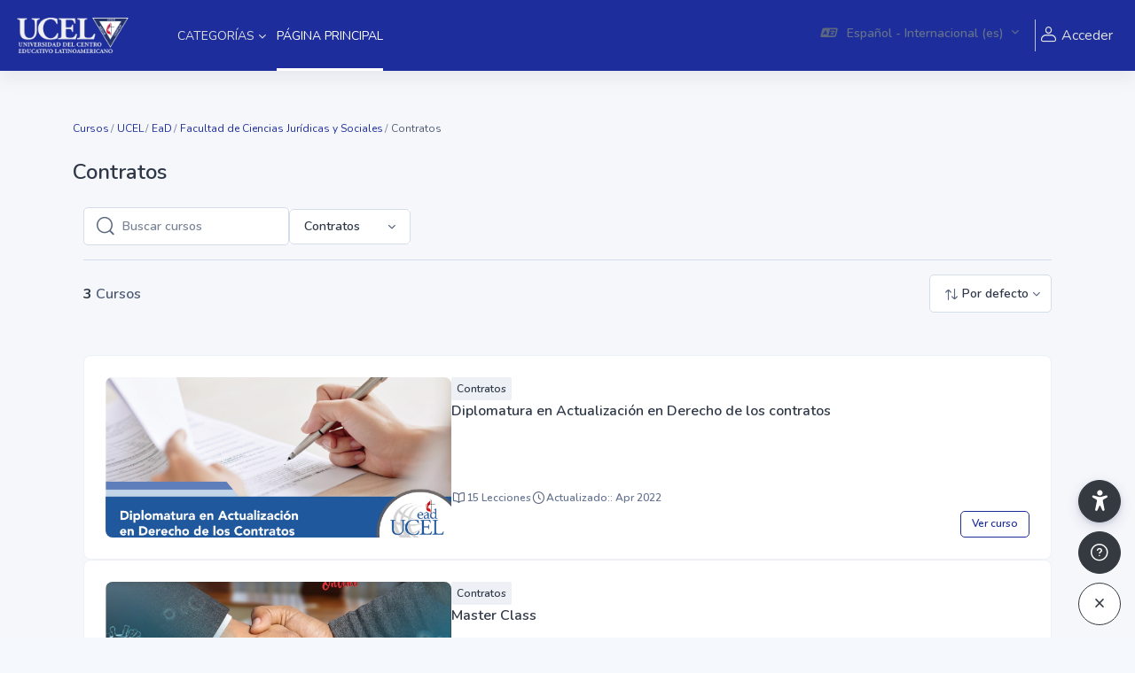

--- FILE ---
content_type: text/html; charset=utf-8
request_url: https://ead1.ucel.edu.ar/course/index.php?categoryid=70
body_size: 25457
content:
<!DOCTYPE html>

<html  dir="ltr" lang="es" xml:lang="es">
<head>
    <title>Campus UCEL: Todos los cursos | Campus UCEL</title>
    <link rel="shortcut icon" href="//ead1.ucel.edu.ar/pluginfile.php/1/theme_remui/faviconurl/1769171067/ucel-favicon.png" />
    <meta http-equiv="Content-Type" content="text/html; charset=utf-8" />
<meta name="keywords" content="moodle, Campus UCEL: Todos los cursos | Campus UCEL" />
<link rel="stylesheet" type="text/css" href="https://ead1.ucel.edu.ar/theme/yui_combo.php?rollup/3.18.1/yui-moodlesimple.css" /><script id="firstthemesheet" type="text/css">/** Required in order to fix style inclusion problems in IE with YUI **/</script><link rel="stylesheet" type="text/css" href="https://ead1.ucel.edu.ar/theme/styles.php/remui/1769171067_1/all" />
<script>
//<![CDATA[
var M = {}; M.yui = {};
M.pageloadstarttime = new Date();
M.cfg = {"wwwroot":"https:\/\/ead1.ucel.edu.ar","apibase":"https:\/\/ead1.ucel.edu.ar\/r.php\/api","homeurl":{},"sesskey":"CZWwURGyt7","sessiontimeout":"7200","sessiontimeoutwarning":1200,"themerev":"1769171067","slasharguments":1,"theme":"remui","iconsystemmodule":"core\/icon_system_fontawesome","jsrev":"1769170406","admin":"admin","svgicons":true,"usertimezone":"Am\u00e9rica\/Argentina\/Buenos_Aires","language":"es","courseId":1,"courseContextId":2,"contextid":7180,"contextInstanceId":70,"langrev":1769170406,"templaterev":"1769170406","siteId":1,"userId":0,"developerdebug":true};var yui1ConfigFn = function(me) {if(/-skin|reset|fonts|grids|base/.test(me.name)){me.type='css';me.path=me.path.replace(/\.js/,'.css');me.path=me.path.replace(/\/yui2-skin/,'/assets/skins/sam/yui2-skin')}};
var yui2ConfigFn = function(me) {var parts=me.name.replace(/^moodle-/,'').split('-'),component=parts.shift(),module=parts[0],min='-min';if(/-(skin|core)$/.test(me.name)){parts.pop();me.type='css';min=''}
if(module){var filename=parts.join('-');me.path=component+'/'+module+'/'+filename+min+'.'+me.type}else{me.path=component+'/'+component+'.'+me.type}};
YUI_config = {"debug":true,"base":"https:\/\/ead1.ucel.edu.ar\/lib\/yuilib\/3.18.1\/","comboBase":"https:\/\/ead1.ucel.edu.ar\/theme\/yui_combo.php?","combine":true,"filter":"RAW","insertBefore":"firstthemesheet","groups":{"yui2":{"base":"https:\/\/ead1.ucel.edu.ar\/lib\/yuilib\/2in3\/2.9.0\/build\/","comboBase":"https:\/\/ead1.ucel.edu.ar\/theme\/yui_combo.php?","combine":true,"ext":false,"root":"2in3\/2.9.0\/build\/","patterns":{"yui2-":{"group":"yui2","configFn":yui1ConfigFn}}},"moodle":{"name":"moodle","base":"https:\/\/ead1.ucel.edu.ar\/theme\/yui_combo.php?m\/1769170406\/","combine":true,"comboBase":"https:\/\/ead1.ucel.edu.ar\/theme\/yui_combo.php?","ext":false,"root":"m\/1769170406\/","patterns":{"moodle-":{"group":"moodle","configFn":yui2ConfigFn}},"filter":"DEBUG","modules":{"moodle-core-blocks":{"requires":["base","node","io","dom","dd","dd-scroll","moodle-core-dragdrop","moodle-core-notification"]},"moodle-core-actionmenu":{"requires":["base","event","node-event-simulate"]},"moodle-core-notification":{"requires":["moodle-core-notification-dialogue","moodle-core-notification-alert","moodle-core-notification-confirm","moodle-core-notification-exception","moodle-core-notification-ajaxexception"]},"moodle-core-notification-dialogue":{"requires":["base","node","panel","escape","event-key","dd-plugin","moodle-core-widget-focusafterclose","moodle-core-lockscroll"]},"moodle-core-notification-alert":{"requires":["moodle-core-notification-dialogue"]},"moodle-core-notification-confirm":{"requires":["moodle-core-notification-dialogue"]},"moodle-core-notification-exception":{"requires":["moodle-core-notification-dialogue"]},"moodle-core-notification-ajaxexception":{"requires":["moodle-core-notification-dialogue"]},"moodle-core-event":{"requires":["event-custom"]},"moodle-core-maintenancemodetimer":{"requires":["base","node"]},"moodle-core-lockscroll":{"requires":["plugin","base-build"]},"moodle-core-dragdrop":{"requires":["base","node","io","dom","dd","event-key","event-focus","moodle-core-notification"]},"moodle-core-handlebars":{"condition":{"trigger":"handlebars","when":"after"}},"moodle-core-chooserdialogue":{"requires":["base","panel","moodle-core-notification"]},"moodle-core_availability-form":{"requires":["base","node","event","event-delegate","panel","moodle-core-notification-dialogue","json"]},"moodle-course-categoryexpander":{"requires":["node","event-key"]},"moodle-course-dragdrop":{"requires":["base","node","io","dom","dd","dd-scroll","moodle-core-dragdrop","moodle-core-notification","moodle-course-coursebase","moodle-course-util"]},"moodle-course-util":{"requires":["node"],"use":["moodle-course-util-base"],"submodules":{"moodle-course-util-base":{},"moodle-course-util-section":{"requires":["node","moodle-course-util-base"]},"moodle-course-util-cm":{"requires":["node","moodle-course-util-base"]}}},"moodle-course-management":{"requires":["base","node","io-base","moodle-core-notification-exception","json-parse","dd-constrain","dd-proxy","dd-drop","dd-delegate","node-event-delegate"]},"moodle-form-dateselector":{"requires":["base","node","overlay","calendar"]},"moodle-form-shortforms":{"requires":["node","base","selector-css3","moodle-core-event"]},"moodle-question-searchform":{"requires":["base","node"]},"moodle-question-chooser":{"requires":["moodle-core-chooserdialogue"]},"moodle-availability_completion-form":{"requires":["base","node","event","moodle-core_availability-form"]},"moodle-availability_date-form":{"requires":["base","node","event","io","moodle-core_availability-form"]},"moodle-availability_grade-form":{"requires":["base","node","event","moodle-core_availability-form"]},"moodle-availability_group-form":{"requires":["base","node","event","moodle-core_availability-form"]},"moodle-availability_grouping-form":{"requires":["base","node","event","moodle-core_availability-form"]},"moodle-availability_profile-form":{"requires":["base","node","event","moodle-core_availability-form"]},"moodle-mod_assign-history":{"requires":["node","transition"]},"moodle-mod_attendance-groupfilter":{"requires":["base","node"]},"moodle-mod_customcert-rearrange":{"requires":["dd-delegate","dd-drag"]},"moodle-mod_quiz-toolboxes":{"requires":["base","node","event","event-key","io","moodle-mod_quiz-quizbase","moodle-mod_quiz-util-slot","moodle-core-notification-ajaxexception"]},"moodle-mod_quiz-autosave":{"requires":["base","node","event","event-valuechange","node-event-delegate","io-form","datatype-date-format"]},"moodle-mod_quiz-modform":{"requires":["base","node","event"]},"moodle-mod_quiz-quizbase":{"requires":["base","node"]},"moodle-mod_quiz-dragdrop":{"requires":["base","node","io","dom","dd","dd-scroll","moodle-core-dragdrop","moodle-core-notification","moodle-mod_quiz-quizbase","moodle-mod_quiz-util-base","moodle-mod_quiz-util-page","moodle-mod_quiz-util-slot","moodle-course-util"]},"moodle-mod_quiz-util":{"requires":["node","moodle-core-actionmenu"],"use":["moodle-mod_quiz-util-base"],"submodules":{"moodle-mod_quiz-util-base":{},"moodle-mod_quiz-util-slot":{"requires":["node","moodle-mod_quiz-util-base"]},"moodle-mod_quiz-util-page":{"requires":["node","moodle-mod_quiz-util-base"]}}},"moodle-mod_quiz-questionchooser":{"requires":["moodle-core-chooserdialogue","moodle-mod_quiz-util","querystring-parse"]},"moodle-message_airnotifier-toolboxes":{"requires":["base","node","io"]},"moodle-report_eventlist-eventfilter":{"requires":["base","event","node","node-event-delegate","datatable","autocomplete","autocomplete-filters"]},"moodle-report_loglive-fetchlogs":{"requires":["base","event","node","io","node-event-delegate"]},"moodle-gradereport_history-userselector":{"requires":["escape","event-delegate","event-key","handlebars","io-base","json-parse","moodle-core-notification-dialogue"]},"moodle-qbank_editquestion-chooser":{"requires":["moodle-core-chooserdialogue"]},"moodle-tool_lp-dragdrop-reorder":{"requires":["moodle-core-dragdrop"]},"moodle-assignfeedback_editpdf-editor":{"requires":["base","event","node","io","graphics","json","event-move","event-resize","transition","querystring-stringify-simple","moodle-core-notification-dialog","moodle-core-notification-alert","moodle-core-notification-warning","moodle-core-notification-exception","moodle-core-notification-ajaxexception"]}}},"gallery":{"name":"gallery","base":"https:\/\/ead1.ucel.edu.ar\/lib\/yuilib\/gallery\/","combine":true,"comboBase":"https:\/\/ead1.ucel.edu.ar\/theme\/yui_combo.php?","ext":false,"root":"gallery\/1769170406\/","patterns":{"gallery-":{"group":"gallery"}}}},"modules":{"core_filepicker":{"name":"core_filepicker","fullpath":"https:\/\/ead1.ucel.edu.ar\/lib\/javascript.php\/1769170406\/repository\/filepicker.js","requires":["base","node","node-event-simulate","json","async-queue","io-base","io-upload-iframe","io-form","yui2-treeview","panel","cookie","datatable","datatable-sort","resize-plugin","dd-plugin","escape","moodle-core_filepicker","moodle-core-notification-dialogue"]},"core_comment":{"name":"core_comment","fullpath":"https:\/\/ead1.ucel.edu.ar\/lib\/javascript.php\/1769170406\/comment\/comment.js","requires":["base","io-base","node","json","yui2-animation","overlay","escape"]}},"logInclude":[],"logExclude":[],"logLevel":null};
M.yui.loader = {modules: {}};

//]]>
</script>

<link href="https://podilms.com/wp-content/uploads/style-comun.css" rel="stylesheet" >
<meta name="robots" content="noindex" />
<!-- Global site tag (gtag.js) - Google Analytics -->
<script async src="https://www.googletagmanager.com/gtag/js?id=G-NEKNBMPBER"></script>
<script>
  window.dataLayer = window.dataLayer || [];
  function gtag(){dataLayer.push(arguments);}
  gtag('js', new Date());

  gtag('config', 'G-NEKNBMPBER');
</script>
    <meta name="viewport" content="width=device-width, initial-scale=1.0">
    <style>
            @import "https://fonts.googleapis.com/css?family=Nunito:100,200,300,400,500,600,700,800,900";
    </style>
</head>

<body  id="page-course-index-category" class="format-site   path-course path-course-index chrome dir-ltr lang-es yui-skin-sam yui3-skin-sam ead1-ucel-edu-ar pagelayout-coursecategory course-1 context-7180 category-70 notloggedin theme uses-drawers main-area-bg edw-m500">

<div id='page-loader-wrapper' style='background:#ffffff;position: fixed;top: 0;left: 0;width: 100%;height: 100%;display: flex;justify-content: center;align-items: center;z-index: 9999;overflow:hidden;'>
    <img src='https://ead1.ucel.edu.ar/theme/remui/pix/siteloader.svg' alt='loader image' style='width: 50px;height: 50px;'>
</div>
<script>
    document.addEventListener('DOMContentLoaded', function () {
        setTimeout(function() {
            document.querySelector('#page-loader-wrapper').style.display = 'none';
        }, 100);
    });
    if (localStorage.getItem("nighteyewState") == "1") {
        document.querySelector("#page-loader-wrapper").style.background = "#090909";
    }
</script>

<div class="toast-wrapper mx-auto py-0 fixed-top" role="status" aria-live="polite"></div>
<div id="page-wrapper" class="d-print-block">

    <div>
    <a class="visually-hidden-focusable" href="#maincontent">Ir al contenido principal</a>
</div><script src="https://ead1.ucel.edu.ar/lib/javascript.php/1769170406/lib/polyfills/polyfill.js"></script>
<script src="https://ead1.ucel.edu.ar/theme/yui_combo.php?rollup/3.18.1/yui-moodlesimple.js"></script><script src="https://ead1.ucel.edu.ar/lib/javascript.php/1769170406/lib/javascript-static.js"></script>
<script>
//<![CDATA[
document.body.className += ' jsenabled';
//]]>
</script>



    

    <nav class="navbar fixed-top navbar-expand left  " aria-label="Navegación del sitio">
    
        <a href="https://ead1.ucel.edu.ar/" class="navbar-brand d-none d-md-flex align-items-center m-0 aabtn" aria-label="Campus UCEL - Nombre de la marca" title="Campus UCEL">
                    <img src="//ead1.ucel.edu.ar/pluginfile.php/1/theme_remui/logo/1769171067/Logo-UCEL-Clasico-2024-BLANCO.png" class="navbar-brand-logo logo light-logo">
                
                    <img src="//ead1.ucel.edu.ar/pluginfile.php/1/theme_remui/darkmodelogo/1769171067/Logo-UCEL-Clasico-2024-BLANCO.png" class="navbar-brand-logo logo dark-logo">
    
    
    
    
        </a>
    
        <div class="sub-nav">
            <div class="navbar-toggler-wrapper">
                <button class="navbar-toggler aabtn d-block d-lg-none border-0 h-100 p-0" data-toggler="drawers" data-action="toggle" data-target="theme_remui-drawers-primary">
                    <span class="edw-icon edw-icon-Mobile-menu"></span>
                    <span class="sr-only">Panel lateral</span>
                </button>
            </div>
    
                <div class="primary-navigation">
                    <nav class="moremenu navigation">
                        <ul id="moremenu-69754139cabd1-navbar-nav" role="menubar" class="nav more-nav navbar-nav">
                                    <li data-key="coursecat" class="dropdown nav-item" role="none" data-forceintomoremenu="false">
                                        <a class="dropdown-toggle nav-link  catselector-menu " id="drop-down-69754139cabd1" role="menuitem" data-toggle="dropdown"
                                            aria-haspopup="true" aria-expanded="false" href="#" aria-controls="drop-down-menu-69754139cabd1"
                                            
                                            
                                            tabindex="-1"
                                        >
                                            Categorías
                                        </a>
                                        <div class="dropdown-menu" role="menu" id="drop-down-menu-69754139cabd1" aria-labelledby="drop-down-69754139cabd1">
                                                <div class="category-wrapper container d-flex flex-column"><div class="menu-wrapper">
                        <ul class="m-0 p-pl-5">
                            <li><a href="https://ead1.ucel.edu.ar/course/index.php?categoryid=all" data-cat-id="0" class="category-link ellipsis">Todas las categorías</a></li>
                        </ul>
                  </div><div class="menu-wrapper"><div class="menu-heading d-flex flex-gap-2 w-100">
                            <div class="toggle-btn d-flex justify-content-center align-items-center collapsed" data-toggle="collapse" data-target="#collapse1855237222349087" aria-controls="collapseTwo">
                                <span class="expande-icon edw-icon edw-icon-Down-Arrow" title=""></span>
                                <span class="collaps-icon edw-icon edw-icon-UpArrow" title=""></span>
                            </div>
                            <a href="https://ead1.ucel.edu.ar/course/index.php?categoryid=1" data-cat-id="1" class="category-link ellipsis catvisibility-1 ">UCEL</a>
                            <i class="hidden-label edw-icon edw-icon-Hide p-mt-0d5 catvisibility-1" aria-hidden="true"></i>
                        </div><div id="collapse1855237222349087" class="collapse">
                            <div class="menu-body"><div class="menu-wrapper"><div class="menu-heading d-flex flex-gap-2 w-100">
                            <div class="toggle-btn d-flex justify-content-center align-items-center collapsed" data-toggle="collapse" data-target="#collapse1855237222349152" aria-controls="collapseTwo">
                                <span class="expande-icon edw-icon edw-icon-Down-Arrow" title=""></span>
                                <span class="collaps-icon edw-icon edw-icon-UpArrow" title=""></span>
                            </div>
                            <a href="https://ead1.ucel.edu.ar/course/index.php?categoryid=19" data-cat-id="19" class="category-link ellipsis catvisibility-1 ">EaD</a>
                            <i class="hidden-label edw-icon edw-icon-Hide p-mt-0d5 catvisibility-1" aria-hidden="true"></i>
                        </div><div id="collapse1855237222349152" class="collapse">
                            <div class="menu-body"><div class="menu-wrapper"><div class="menu-heading d-flex flex-gap-2 w-100">
                            <div class="toggle-btn d-flex justify-content-center align-items-center collapsed" data-toggle="collapse" data-target="#collapse1855237222349172" aria-controls="collapseTwo">
                                <span class="expande-icon edw-icon edw-icon-Down-Arrow" title=""></span>
                                <span class="collaps-icon edw-icon edw-icon-UpArrow" title=""></span>
                            </div>
                            <a href="https://ead1.ucel.edu.ar/course/index.php?categoryid=29" data-cat-id="29" class="category-link ellipsis catvisibility-1 ">Facultad de Ciencias de la Religión</a>
                            <i class="hidden-label edw-icon edw-icon-Hide p-mt-0d5 catvisibility-1" aria-hidden="true"></i>
                        </div><div id="collapse1855237222349172" class="collapse">
                            <div class="menu-body"><div class="menu-wrapper"><div class="menu-heading d-flex flex-gap-2 w-100">
                            <div class="toggle-btn d-flex justify-content-center align-items-center collapsed" data-toggle="collapse" data-target="#collapse1855237222349192" aria-controls="collapseTwo">
                                <span class="expande-icon edw-icon edw-icon-Down-Arrow" title=""></span>
                                <span class="collaps-icon edw-icon edw-icon-UpArrow" title=""></span>
                            </div>
                            <a href="https://ead1.ucel.edu.ar/course/index.php?categoryid=45" data-cat-id="45" class="category-link ellipsis catvisibility-1 ">Diplomaturas</a>
                            <i class="hidden-label edw-icon edw-icon-Hide p-mt-0d5 catvisibility-1" aria-hidden="true"></i>
                        </div><div id="collapse1855237222349192" class="collapse">
                            <div class="menu-body"><div class="menu-wrapper"><ul class="m-0 p-pl-5">
                                <li><div class="d-flex flex-gap-2 w-100">
                                <a href="https://ead1.ucel.edu.ar/course/index.php?categoryid=49" data-cat-id="49" class="category-link ellipsis catvisibility-1 ">Diplomatura en pastoral y Gestión Comunitaria</a>
                                <i class="hidden-label edw-icon edw-icon-Hide p-mt-0d5 catvisibility-1" aria-hidden="true"></i>
                                </div></li>
                            </ul></div><div class="menu-wrapper"><ul class="m-0 p-pl-5">
                                <li><div class="d-flex flex-gap-2 w-100">
                                <a href="https://ead1.ucel.edu.ar/course/index.php?categoryid=50" data-cat-id="50" class="category-link ellipsis catvisibility-1 ">Diplomatura en Biblia y Teología</a>
                                <i class="hidden-label edw-icon edw-icon-Hide p-mt-0d5 catvisibility-1" aria-hidden="true"></i>
                                </div></li>
                            </ul></div><div class="menu-wrapper"><ul class="m-0 p-pl-5">
                                <li><div class="d-flex flex-gap-2 w-100">
                                <a href="https://ead1.ucel.edu.ar/course/index.php?categoryid=51" data-cat-id="51" class="category-link ellipsis catvisibility-1 ">Diplomatura en Historia y Teología</a>
                                <i class="hidden-label edw-icon edw-icon-Hide p-mt-0d5 catvisibility-1" aria-hidden="true"></i>
                                </div></li>
                            </ul></div><div class="menu-wrapper"><ul class="m-0 p-pl-5">
                                <li><div class="d-flex flex-gap-2 w-100">
                                <a href="https://ead1.ucel.edu.ar/course/index.php?categoryid=52" data-cat-id="52" class="category-link ellipsis catvisibility-1 ">Diplomatura en Teologías y Feminismos en América Latina - E24</a>
                                <i class="hidden-label edw-icon edw-icon-Hide p-mt-0d5 catvisibility-1" aria-hidden="true"></i>
                                </div></li>
                            </ul></div><div class="menu-wrapper"><div class="menu-heading d-flex flex-gap-2 w-100">
                            <div class="toggle-btn d-flex justify-content-center align-items-center collapsed" data-toggle="collapse" data-target="#collapse1855237222349263" aria-controls="collapseTwo">
                                <span class="expande-icon edw-icon edw-icon-Down-Arrow" title=""></span>
                                <span class="collaps-icon edw-icon edw-icon-UpArrow" title=""></span>
                            </div>
                            <a href="https://ead1.ucel.edu.ar/course/index.php?categoryid=102" data-cat-id="102" class="category-link ellipsis catvisibility-1 ">Diplomatura en Pastoral Educativa</a>
                            <i class="hidden-label edw-icon edw-icon-Hide p-mt-0d5 catvisibility-1" aria-hidden="true"></i>
                        </div><div id="collapse1855237222349263" class="collapse">
                            <div class="menu-body"><div class="menu-wrapper"><ul class="m-0 p-pl-5">
                                <li><div class="d-flex flex-gap-2 w-100">
                                <a href="https://ead1.ucel.edu.ar/course/index.php?categoryid=103" data-cat-id="103" class="category-link ellipsis catvisibility-1 ">Apertura, Evaluación y Cierre</a>
                                <i class="hidden-label edw-icon edw-icon-Hide p-mt-0d5 catvisibility-1" aria-hidden="true"></i>
                                </div></li>
                            </ul></div><div class="menu-wrapper"><ul class="m-0 p-pl-5">
                                <li><div class="d-flex flex-gap-2 w-100">
                                <a href="https://ead1.ucel.edu.ar/course/index.php?categoryid=104" data-cat-id="104" class="category-link ellipsis catvisibility-1 ">Fundamentos Bíblico-Teológicos</a>
                                <i class="hidden-label edw-icon edw-icon-Hide p-mt-0d5 catvisibility-1" aria-hidden="true"></i>
                                </div></li>
                            </ul></div><div class="menu-wrapper"><ul class="m-0 p-pl-5">
                                <li><div class="d-flex flex-gap-2 w-100">
                                <a href="https://ead1.ucel.edu.ar/course/index.php?categoryid=105" data-cat-id="105" class="category-link ellipsis catvisibility-1 ">Perspectivas Pedagógicas</a>
                                <i class="hidden-label edw-icon edw-icon-Hide p-mt-0d5 catvisibility-1" aria-hidden="true"></i>
                                </div></li>
                            </ul></div><div class="menu-wrapper"><ul class="m-0 p-pl-5">
                                <li><div class="d-flex flex-gap-2 w-100">
                                <a href="https://ead1.ucel.edu.ar/course/index.php?categoryid=106" data-cat-id="106" class="category-link ellipsis catvisibility-1 ">Perspectivas Pastorales</a>
                                <i class="hidden-label edw-icon edw-icon-Hide p-mt-0d5 catvisibility-1" aria-hidden="true"></i>
                                </div></li>
                            </ul></div><div class="menu-wrapper"><ul class="m-0 p-pl-5">
                                <li><div class="d-flex flex-gap-2 w-100">
                                <a href="https://ead1.ucel.edu.ar/course/index.php?categoryid=107" data-cat-id="107" class="category-link ellipsis catvisibility-1 ">Contextos Sociales y Culturales</a>
                                <i class="hidden-label edw-icon edw-icon-Hide p-mt-0d5 catvisibility-1" aria-hidden="true"></i>
                                </div></li>
                            </ul></div><div class="menu-wrapper"><ul class="m-0 p-pl-5">
                                <li><div class="d-flex flex-gap-2 w-100">
                                <a href="https://ead1.ucel.edu.ar/course/index.php?categoryid=108" data-cat-id="108" class="category-link ellipsis catvisibility-1 ">Planificación y Gestión</a>
                                <i class="hidden-label edw-icon edw-icon-Hide p-mt-0d5 catvisibility-1" aria-hidden="true"></i>
                                </div></li>
                            </ul></div></div></div></div><div class="menu-wrapper"><ul class="m-0 p-pl-5">
                                <li><div class="d-flex flex-gap-2 w-100">
                                <a href="https://ead1.ucel.edu.ar/course/index.php?categoryid=119" data-cat-id="119" class="category-link ellipsis catvisibility-1 ">Diplomatura en Pastoral Contemporánea - E25</a>
                                <i class="hidden-label edw-icon edw-icon-Hide p-mt-0d5 catvisibility-1" aria-hidden="true"></i>
                                </div></li>
                            </ul></div><div class="menu-wrapper"><ul class="m-0 p-pl-5">
                                <li><div class="d-flex flex-gap-2 w-100">
                                <a href="https://ead1.ucel.edu.ar/course/index.php?categoryid=120" data-cat-id="120" class="category-link ellipsis catvisibility-1 ">Diplomatura en Teologías y Mujeres en América Latina - E25</a>
                                <i class="hidden-label edw-icon edw-icon-Hide p-mt-0d5 catvisibility-1" aria-hidden="true"></i>
                                </div></li>
                            </ul></div><div class="menu-wrapper"><ul class="m-0 p-pl-5">
                                <li><div class="d-flex flex-gap-2 w-100">
                                <a href="https://ead1.ucel.edu.ar/course/index.php?categoryid=124" data-cat-id="124" class="category-link ellipsis catvisibility-1 ">Diplomatura en Historia del Protestantismo</a>
                                <i class="hidden-label edw-icon edw-icon-Hide p-mt-0d5 catvisibility-1" aria-hidden="true"></i>
                                </div></li>
                            </ul></div></div></div></div><div class="menu-wrapper"><div class="menu-heading d-flex flex-gap-2 w-100">
                            <div class="toggle-btn d-flex justify-content-center align-items-center collapsed" data-toggle="collapse" data-target="#collapse1855237222349422" aria-controls="collapseTwo">
                                <span class="expande-icon edw-icon edw-icon-Down-Arrow" title=""></span>
                                <span class="collaps-icon edw-icon edw-icon-UpArrow" title=""></span>
                            </div>
                            <a href="https://ead1.ucel.edu.ar/course/index.php?categoryid=44" data-cat-id="44" class="category-link ellipsis catvisibility-1 ">Maestrías</a>
                            <i class="hidden-label edw-icon edw-icon-Hide p-mt-0d5 catvisibility-1" aria-hidden="true"></i>
                        </div><div id="collapse1855237222349422" class="collapse">
                            <div class="menu-body"><div class="menu-wrapper"><div class="menu-heading d-flex flex-gap-2 w-100">
                            <div class="toggle-btn d-flex justify-content-center align-items-center collapsed" data-toggle="collapse" data-target="#collapse1855237222349436" aria-controls="collapseTwo">
                                <span class="expande-icon edw-icon edw-icon-Down-Arrow" title=""></span>
                                <span class="collaps-icon edw-icon edw-icon-UpArrow" title=""></span>
                            </div>
                            <a href="https://ead1.ucel.edu.ar/course/index.php?categoryid=47" data-cat-id="47" class="category-link ellipsis catvisibility-1 ">Maestría en Teología Bíblica</a>
                            <i class="hidden-label edw-icon edw-icon-Hide p-mt-0d5 catvisibility-1" aria-hidden="true"></i>
                        </div><div id="collapse1855237222349436" class="collapse">
                            <div class="menu-body"><div class="menu-wrapper"><ul class="m-0 p-pl-5">
                                <li><div class="d-flex flex-gap-2 w-100">
                                <a href="https://ead1.ucel.edu.ar/course/index.php?categoryid=48" data-cat-id="48" class="category-link ellipsis catvisibility-1 ">Materias</a>
                                <i class="hidden-label edw-icon edw-icon-Hide p-mt-0d5 catvisibility-1" aria-hidden="true"></i>
                                </div></li>
                            </ul></div></div></div></div></div></div></div><div class="menu-wrapper"><div class="menu-heading d-flex flex-gap-2 w-100">
                            <div class="toggle-btn d-flex justify-content-center align-items-center collapsed" data-toggle="collapse" data-target="#collapse1855237222349463" aria-controls="collapseTwo">
                                <span class="expande-icon edw-icon edw-icon-Down-Arrow" title=""></span>
                                <span class="collaps-icon edw-icon edw-icon-UpArrow" title=""></span>
                            </div>
                            <a href="https://ead1.ucel.edu.ar/course/index.php?categoryid=109" data-cat-id="109" class="category-link ellipsis catvisibility-1 ">Seminarios extracurriculares</a>
                            <i class="hidden-label edw-icon edw-icon-Hide p-mt-0d5 catvisibility-1" aria-hidden="true"></i>
                        </div><div id="collapse1855237222349463" class="collapse">
                            <div class="menu-body"><div class="menu-wrapper"><ul class="m-0 p-pl-5">
                                <li><div class="d-flex flex-gap-2 w-100">
                                <a href="https://ead1.ucel.edu.ar/course/index.php?categoryid=110" data-cat-id="110" class="category-link ellipsis catvisibility-1 ">Seminario Universitario "Movimiento del Espíritu en la Historia: desafíos y actualizaciones"</a>
                                <i class="hidden-label edw-icon edw-icon-Hide p-mt-0d5 catvisibility-1" aria-hidden="true"></i>
                                </div></li>
                            </ul></div></div></div></div><div class="menu-wrapper"><div class="menu-heading d-flex flex-gap-2 w-100">
                            <div class="toggle-btn d-flex justify-content-center align-items-center collapsed" data-toggle="collapse" data-target="#collapse1855237222349493" aria-controls="collapseTwo">
                                <span class="expande-icon edw-icon edw-icon-Down-Arrow" title=""></span>
                                <span class="collaps-icon edw-icon edw-icon-UpArrow" title=""></span>
                            </div>
                            <a href="https://ead1.ucel.edu.ar/course/index.php?categoryid=46" data-cat-id="46" class="category-link ellipsis catvisibility-1 ">Teología</a>
                            <i class="hidden-label edw-icon edw-icon-Hide p-mt-0d5 catvisibility-1" aria-hidden="true"></i>
                        </div><div id="collapse1855237222349493" class="collapse">
                            <div class="menu-body"><div class="menu-wrapper"><div class="menu-heading d-flex flex-gap-2 w-100">
                            <div class="toggle-btn d-flex justify-content-center align-items-center collapsed" data-toggle="collapse" data-target="#collapse1855237222349506" aria-controls="collapseTwo">
                                <span class="expande-icon edw-icon edw-icon-Down-Arrow" title=""></span>
                                <span class="collaps-icon edw-icon edw-icon-UpArrow" title=""></span>
                            </div>
                            <a href="https://ead1.ucel.edu.ar/course/index.php?categoryid=53" data-cat-id="53" class="category-link ellipsis catvisibility-1 ">La Perla Escondida</a>
                            <i class="hidden-label edw-icon edw-icon-Hide p-mt-0d5 catvisibility-1" aria-hidden="true"></i>
                        </div><div id="collapse1855237222349506" class="collapse">
                            <div class="menu-body"><div class="menu-wrapper"><ul class="m-0 p-pl-5">
                                <li><div class="d-flex flex-gap-2 w-100">
                                <a href="https://ead1.ucel.edu.ar/course/index.php?categoryid=55" data-cat-id="55" class="category-link ellipsis catvisibility-1 ">Celebración del Culto</a>
                                <i class="hidden-label edw-icon edw-icon-Hide p-mt-0d5 catvisibility-1" aria-hidden="true"></i>
                                </div></li>
                            </ul></div><div class="menu-wrapper"><ul class="m-0 p-pl-5">
                                <li><div class="d-flex flex-gap-2 w-100">
                                <a href="https://ead1.ucel.edu.ar/course/index.php?categoryid=56" data-cat-id="56" class="category-link ellipsis catvisibility-1 ">Historia y Doctrina Wesleyana</a>
                                <i class="hidden-label edw-icon edw-icon-Hide p-mt-0d5 catvisibility-1" aria-hidden="true"></i>
                                </div></li>
                            </ul></div><div class="menu-wrapper"><ul class="m-0 p-pl-5">
                                <li><div class="d-flex flex-gap-2 w-100">
                                <a href="https://ead1.ucel.edu.ar/course/index.php?categoryid=57" data-cat-id="57" class="category-link ellipsis catvisibility-1 ">Biblia</a>
                                <i class="hidden-label edw-icon edw-icon-Hide p-mt-0d5 catvisibility-1" aria-hidden="true"></i>
                                </div></li>
                            </ul></div><div class="menu-wrapper"><ul class="m-0 p-pl-5">
                                <li><div class="d-flex flex-gap-2 w-100">
                                <a href="https://ead1.ucel.edu.ar/course/index.php?categoryid=58" data-cat-id="58" class="category-link ellipsis catvisibility-1 ">Dimensión Integral de la Fé</a>
                                <i class="hidden-label edw-icon edw-icon-Hide p-mt-0d5 catvisibility-1" aria-hidden="true"></i>
                                </div></li>
                            </ul></div></div></div></div><div class="menu-wrapper"><div class="menu-heading d-flex flex-gap-2 w-100">
                            <div class="toggle-btn d-flex justify-content-center align-items-center collapsed" data-toggle="collapse" data-target="#collapse1855237222349569" aria-controls="collapseTwo">
                                <span class="expande-icon edw-icon edw-icon-Down-Arrow" title=""></span>
                                <span class="collaps-icon edw-icon edw-icon-UpArrow" title=""></span>
                            </div>
                            <a href="https://ead1.ucel.edu.ar/course/index.php?categoryid=54" data-cat-id="54" class="category-link ellipsis catvisibility-1 ">Licenciatura en Teología</a>
                            <i class="hidden-label edw-icon edw-icon-Hide p-mt-0d5 catvisibility-1" aria-hidden="true"></i>
                        </div><div id="collapse1855237222349569" class="collapse">
                            <div class="menu-body"><div class="menu-wrapper"><div class="menu-heading d-flex flex-gap-2 w-100">
                            <div class="toggle-btn d-flex justify-content-center align-items-center collapsed" data-toggle="collapse" data-target="#collapse1855237222349582" aria-controls="collapseTwo">
                                <span class="expande-icon edw-icon edw-icon-Down-Arrow" title=""></span>
                                <span class="collaps-icon edw-icon edw-icon-UpArrow" title=""></span>
                            </div>
                            <a href="https://ead1.ucel.edu.ar/course/index.php?categoryid=73" data-cat-id="73" class="category-link ellipsis catvisibility-1 ">Materias</a>
                            <i class="hidden-label edw-icon edw-icon-Hide p-mt-0d5 catvisibility-1" aria-hidden="true"></i>
                        </div><div id="collapse1855237222349582" class="collapse">
                            <div class="menu-body"><div class="menu-wrapper"><ul class="m-0 p-pl-5">
                                <li><div class="d-flex flex-gap-2 w-100">
                                <a href="https://ead1.ucel.edu.ar/course/index.php?categoryid=74" data-cat-id="74" class="category-link ellipsis catvisibility-1 ">1º Semestre</a>
                                <i class="hidden-label edw-icon edw-icon-Hide p-mt-0d5 catvisibility-1" aria-hidden="true"></i>
                                </div></li>
                            </ul></div><div class="menu-wrapper"><ul class="m-0 p-pl-5">
                                <li><div class="d-flex flex-gap-2 w-100">
                                <a href="https://ead1.ucel.edu.ar/course/index.php?categoryid=75" data-cat-id="75" class="category-link ellipsis catvisibility-1 ">2º Semestre</a>
                                <i class="hidden-label edw-icon edw-icon-Hide p-mt-0d5 catvisibility-1" aria-hidden="true"></i>
                                </div></li>
                            </ul></div><div class="menu-wrapper"><ul class="m-0 p-pl-5">
                                <li><div class="d-flex flex-gap-2 w-100">
                                <a href="https://ead1.ucel.edu.ar/course/index.php?categoryid=76" data-cat-id="76" class="category-link ellipsis catvisibility-1 ">Seminario Teológico 1</a>
                                <i class="hidden-label edw-icon edw-icon-Hide p-mt-0d5 catvisibility-1" aria-hidden="true"></i>
                                </div></li>
                            </ul></div><div class="menu-wrapper"><ul class="m-0 p-pl-5">
                                <li><div class="d-flex flex-gap-2 w-100">
                                <a href="https://ead1.ucel.edu.ar/course/index.php?categoryid=77" data-cat-id="77" class="category-link ellipsis catvisibility-1 ">3º Semestre</a>
                                <i class="hidden-label edw-icon edw-icon-Hide p-mt-0d5 catvisibility-1" aria-hidden="true"></i>
                                </div></li>
                            </ul></div><div class="menu-wrapper"><ul class="m-0 p-pl-5">
                                <li><div class="d-flex flex-gap-2 w-100">
                                <a href="https://ead1.ucel.edu.ar/course/index.php?categoryid=80" data-cat-id="80" class="category-link ellipsis catvisibility-1 ">Seminario Teológico 2</a>
                                <i class="hidden-label edw-icon edw-icon-Hide p-mt-0d5 catvisibility-1" aria-hidden="true"></i>
                                </div></li>
                            </ul></div></div></div></div></div></div></div></div></div></div><div class="menu-wrapper"><ul class="m-0 p-pl-5">
                                <li><div class="d-flex flex-gap-2 w-100">
                                <a href="https://ead1.ucel.edu.ar/course/index.php?categoryid=115" data-cat-id="115" class="category-link ellipsis catvisibility-1 ">Cursos</a>
                                <i class="hidden-label edw-icon edw-icon-Hide p-mt-0d5 catvisibility-1" aria-hidden="true"></i>
                                </div></li>
                            </ul></div></div></div></div><div class="menu-wrapper"><div class="menu-heading d-flex flex-gap-2 w-100">
                            <div class="toggle-btn d-flex justify-content-center align-items-center collapsed" data-toggle="collapse" data-target="#collapse1855237222349693" aria-controls="collapseTwo">
                                <span class="expande-icon edw-icon edw-icon-Down-Arrow" title=""></span>
                                <span class="collaps-icon edw-icon edw-icon-UpArrow" title=""></span>
                            </div>
                            <a href="https://ead1.ucel.edu.ar/course/index.php?categoryid=25" data-cat-id="25" class="category-link ellipsis catvisibility-1 ">Facultad de Ciencias Económicas y Empresariales</a>
                            <i class="hidden-label edw-icon edw-icon-Hide p-mt-0d5 catvisibility-1" aria-hidden="true"></i>
                        </div><div id="collapse1855237222349693" class="collapse">
                            <div class="menu-body"><div class="menu-wrapper"><ul class="m-0 p-pl-5">
                                <li><div class="d-flex flex-gap-2 w-100">
                                <a href="https://ead1.ucel.edu.ar/course/index.php?categoryid=64" data-cat-id="64" class="category-link ellipsis catvisibility-1 ">Diplomatura Universitaria en Consultoría de Empresas Familiares</a>
                                <i class="hidden-label edw-icon edw-icon-Hide p-mt-0d5 catvisibility-1" aria-hidden="true"></i>
                                </div></li>
                            </ul></div><div class="menu-wrapper"><ul class="m-0 p-pl-5">
                                <li><div class="d-flex flex-gap-2 w-100">
                                <a href="https://ead1.ucel.edu.ar/course/index.php?categoryid=67" data-cat-id="67" class="category-link ellipsis catvisibility-1 ">Moda</a>
                                <i class="hidden-label edw-icon edw-icon-Hide p-mt-0d5 catvisibility-1" aria-hidden="true"></i>
                                </div></li>
                            </ul></div></div></div></div><div class="menu-wrapper"><div class="menu-heading d-flex flex-gap-2 w-100">
                            <div class="toggle-btn d-flex justify-content-center align-items-center collapsed" data-toggle="collapse" data-target="#collapse1855237222349735" aria-controls="collapseTwo">
                                <span class="expande-icon edw-icon edw-icon-Down-Arrow" title=""></span>
                                <span class="collaps-icon edw-icon edw-icon-UpArrow" title=""></span>
                            </div>
                            <a href="https://ead1.ucel.edu.ar/course/index.php?categoryid=24" data-cat-id="24" class="category-link ellipsis catvisibility-1 ">Facultad de Ciencias Jurídicas y Sociales</a>
                            <i class="hidden-label edw-icon edw-icon-Hide p-mt-0d5 catvisibility-1" aria-hidden="true"></i>
                        </div><div id="collapse1855237222349735" class="collapse">
                            <div class="menu-body"><div class="menu-wrapper"><ul class="m-0 p-pl-5">
                                <li><div class="d-flex flex-gap-2 w-100">
                                <a href="https://ead1.ucel.edu.ar/course/index.php?categoryid=70" data-cat-id="70" class="category-link ellipsis catvisibility-1 ">Contratos</a>
                                <i class="hidden-label edw-icon edw-icon-Hide p-mt-0d5 catvisibility-1" aria-hidden="true"></i>
                                </div></li>
                            </ul></div><div class="menu-wrapper"><div class="menu-heading d-flex flex-gap-2 w-100">
                            <div class="toggle-btn d-flex justify-content-center align-items-center collapsed" data-toggle="collapse" data-target="#collapse1855237222349761" aria-controls="collapseTwo">
                                <span class="expande-icon edw-icon edw-icon-Down-Arrow" title=""></span>
                                <span class="collaps-icon edw-icon edw-icon-UpArrow" title=""></span>
                            </div>
                            <a href="https://ead1.ucel.edu.ar/course/index.php?categoryid=71" data-cat-id="71" class="category-link ellipsis catvisibility-1 ">Alimentos</a>
                            <i class="hidden-label edw-icon edw-icon-Hide p-mt-0d5 catvisibility-1" aria-hidden="true"></i>
                        </div><div id="collapse1855237222349761" class="collapse">
                            <div class="menu-body"><div class="menu-wrapper"><ul class="m-0 p-pl-5">
                                <li><div class="d-flex flex-gap-2 w-100">
                                <a href="https://ead1.ucel.edu.ar/course/index.php?categoryid=72" data-cat-id="72" class="category-link ellipsis catvisibility-1 ">Legislación de Alimentos</a>
                                <i class="hidden-label edw-icon edw-icon-Hide p-mt-0d5 catvisibility-1" aria-hidden="true"></i>
                                </div></li>
                            </ul></div></div></div></div><div class="menu-wrapper"><ul class="m-0 p-pl-5">
                                <li><div class="d-flex flex-gap-2 w-100">
                                <a href="https://ead1.ucel.edu.ar/course/index.php?categoryid=122" data-cat-id="122" class="category-link ellipsis catvisibility-1 ">Profesorado Universitario</a>
                                <i class="hidden-label edw-icon edw-icon-Hide p-mt-0d5 catvisibility-1" aria-hidden="true"></i>
                                </div></li>
                            </ul></div></div></div></div><div class="menu-wrapper"><div class="menu-heading d-flex flex-gap-2 w-100">
                            <div class="toggle-btn d-flex justify-content-center align-items-center collapsed" data-toggle="collapse" data-target="#collapse1855237222349802" aria-controls="collapseTwo">
                                <span class="expande-icon edw-icon edw-icon-Down-Arrow" title=""></span>
                                <span class="collaps-icon edw-icon edw-icon-UpArrow" title=""></span>
                            </div>
                            <a href="https://ead1.ucel.edu.ar/course/index.php?categoryid=30" data-cat-id="30" class="category-link ellipsis catvisibility-1 ">Facultad de Química</a>
                            <i class="hidden-label edw-icon edw-icon-Hide p-mt-0d5 catvisibility-1" aria-hidden="true"></i>
                        </div><div id="collapse1855237222349802" class="collapse">
                            <div class="menu-body"><div class="menu-wrapper"><div class="menu-heading d-flex flex-gap-2 w-100">
                            <div class="toggle-btn d-flex justify-content-center align-items-center collapsed" data-toggle="collapse" data-target="#collapse1855237222349815" aria-controls="collapseTwo">
                                <span class="expande-icon edw-icon edw-icon-Down-Arrow" title=""></span>
                                <span class="collaps-icon edw-icon edw-icon-UpArrow" title=""></span>
                            </div>
                            <a href="https://ead1.ucel.edu.ar/course/index.php?categoryid=42" data-cat-id="42" class="category-link ellipsis catvisibility-1 ">Diplomado en Desarrollo Sostenible</a>
                            <i class="hidden-label edw-icon edw-icon-Hide p-mt-0d5 catvisibility-1" aria-hidden="true"></i>
                        </div><div id="collapse1855237222349815" class="collapse">
                            <div class="menu-body"><div class="menu-wrapper"><ul class="m-0 p-pl-5">
                                <li><div class="d-flex flex-gap-2 w-100">
                                <a href="https://ead1.ucel.edu.ar/course/index.php?categoryid=43" data-cat-id="43" class="category-link ellipsis catvisibility-1 ">Materias DDS</a>
                                <i class="hidden-label edw-icon edw-icon-Hide p-mt-0d5 catvisibility-1" aria-hidden="true"></i>
                                </div></li>
                            </ul></div></div></div></div><div class="menu-wrapper"><div class="menu-heading d-flex flex-gap-2 w-100">
                            <div class="toggle-btn d-flex justify-content-center align-items-center collapsed" data-toggle="collapse" data-target="#collapse1855237222349840" aria-controls="collapseTwo">
                                <span class="expande-icon edw-icon edw-icon-Down-Arrow" title=""></span>
                                <span class="collaps-icon edw-icon edw-icon-UpArrow" title=""></span>
                            </div>
                            <a href="https://ead1.ucel.edu.ar/course/index.php?categoryid=111" data-cat-id="111" class="category-link ellipsis catvisibility-1 ">Tenicatura Universitaria en Desarrollo de Software</a>
                            <i class="hidden-label edw-icon edw-icon-Hide p-mt-0d5 catvisibility-1" aria-hidden="true"></i>
                        </div><div id="collapse1855237222349840" class="collapse">
                            <div class="menu-body"><div class="menu-wrapper"><ul class="m-0 p-pl-5">
                                <li><div class="d-flex flex-gap-2 w-100">
                                <a href="https://ead1.ucel.edu.ar/course/index.php?categoryid=112" data-cat-id="112" class="category-link ellipsis catvisibility-1 ">1er. Año</a>
                                <i class="hidden-label edw-icon edw-icon-Hide p-mt-0d5 catvisibility-1" aria-hidden="true"></i>
                                </div></li>
                            </ul></div><div class="menu-wrapper"><ul class="m-0 p-pl-5">
                                <li><div class="d-flex flex-gap-2 w-100">
                                <a href="https://ead1.ucel.edu.ar/course/index.php?categoryid=113" data-cat-id="113" class="category-link ellipsis catvisibility-1 ">2do. Año</a>
                                <i class="hidden-label edw-icon edw-icon-Hide p-mt-0d5 catvisibility-1" aria-hidden="true"></i>
                                </div></li>
                            </ul></div><div class="menu-wrapper"><ul class="m-0 p-pl-5">
                                <li><div class="d-flex flex-gap-2 w-100">
                                <a href="https://ead1.ucel.edu.ar/course/index.php?categoryid=114" data-cat-id="114" class="category-link ellipsis catvisibility-1 ">3er. Año</a>
                                <i class="hidden-label edw-icon edw-icon-Hide p-mt-0d5 catvisibility-1" aria-hidden="true"></i>
                                </div></li>
                            </ul></div></div></div></div><div class="menu-wrapper"><ul class="m-0 p-pl-5">
                                <li><div class="d-flex flex-gap-2 w-100">
                                <a href="https://ead1.ucel.edu.ar/course/index.php?categoryid=123" data-cat-id="123" class="category-link ellipsis catvisibility-1 ">Cursos</a>
                                <i class="hidden-label edw-icon edw-icon-Hide p-mt-0d5 catvisibility-1" aria-hidden="true"></i>
                                </div></li>
                            </ul></div></div></div></div><div class="menu-wrapper"><ul class="m-0 p-pl-5">
                                <li><div class="d-flex flex-gap-2 w-100">
                                <a href="https://ead1.ucel.edu.ar/course/index.php?categoryid=20" data-cat-id="20" class="category-link ellipsis catvisibility-1 ">Coaching</a>
                                <i class="hidden-label edw-icon edw-icon-Hide p-mt-0d5 catvisibility-1" aria-hidden="true"></i>
                                </div></li>
                            </ul></div><div class="menu-wrapper"><ul class="m-0 p-pl-5">
                                <li><div class="d-flex flex-gap-2 w-100">
                                <a href="https://ead1.ucel.edu.ar/course/index.php?categoryid=99" data-cat-id="99" class="category-link ellipsis catvisibility-1 ">Eficiencia Energética</a>
                                <i class="hidden-label edw-icon edw-icon-Hide p-mt-0d5 catvisibility-1" aria-hidden="true"></i>
                                </div></li>
                            </ul></div><div class="menu-wrapper"><ul class="m-0 p-pl-5">
                                <li><div class="d-flex flex-gap-2 w-100">
                                <a href="https://ead1.ucel.edu.ar/course/index.php?categoryid=26" data-cat-id="26" class="category-link ellipsis catvisibility-1 ">Formación Docente</a>
                                <i class="hidden-label edw-icon edw-icon-Hide p-mt-0d5 catvisibility-1" aria-hidden="true"></i>
                                </div></li>
                            </ul></div><div class="menu-wrapper"><ul class="m-0 p-pl-5">
                                <li><div class="d-flex flex-gap-2 w-100">
                                <a href="https://ead1.ucel.edu.ar/course/index.php?categoryid=125" data-cat-id="125" class="category-link ellipsis catvisibility-1 ">Género</a>
                                <i class="hidden-label edw-icon edw-icon-Hide p-mt-0d5 catvisibility-1" aria-hidden="true"></i>
                                </div></li>
                            </ul></div><div class="menu-wrapper"><ul class="m-0 p-pl-5">
                                <li><div class="d-flex flex-gap-2 w-100">
                                <a href="https://ead1.ucel.edu.ar/course/index.php?categoryid=27" data-cat-id="27" class="category-link ellipsis catvisibility-1 ">Idiomas</a>
                                <i class="hidden-label edw-icon edw-icon-Hide p-mt-0d5 catvisibility-1" aria-hidden="true"></i>
                                </div></li>
                            </ul></div><div class="menu-wrapper"><ul class="m-0 p-pl-5">
                                <li><div class="d-flex flex-gap-2 w-100">
                                <a href="https://ead1.ucel.edu.ar/course/index.php?categoryid=28" data-cat-id="28" class="category-link ellipsis catvisibility-1 ">Ingresantes</a>
                                <i class="hidden-label edw-icon edw-icon-Hide p-mt-0d5 catvisibility-1" aria-hidden="true"></i>
                                </div></li>
                            </ul></div><div class="menu-wrapper"><div class="menu-heading d-flex flex-gap-2 w-100">
                            <div class="toggle-btn d-flex justify-content-center align-items-center collapsed" data-toggle="collapse" data-target="#collapse1855237222349984" aria-controls="collapseTwo">
                                <span class="expande-icon edw-icon edw-icon-Down-Arrow" title=""></span>
                                <span class="collaps-icon edw-icon edw-icon-UpArrow" title=""></span>
                            </div>
                            <a href="https://ead1.ucel.edu.ar/course/index.php?categoryid=31" data-cat-id="31" class="category-link ellipsis catvisibility-1 ">Salud</a>
                            <i class="hidden-label edw-icon edw-icon-Hide p-mt-0d5 catvisibility-1" aria-hidden="true"></i>
                        </div><div id="collapse1855237222349984" class="collapse">
                            <div class="menu-body"><div class="menu-wrapper"><ul class="m-0 p-pl-5">
                                <li><div class="d-flex flex-gap-2 w-100">
                                <a href="https://ead1.ucel.edu.ar/course/index.php?categoryid=40" data-cat-id="40" class="category-link ellipsis catvisibility-1 ">Diplomatura en Liderazgo y Gestión para profesionales de la salud</a>
                                <i class="hidden-label edw-icon edw-icon-Hide p-mt-0d5 catvisibility-1" aria-hidden="true"></i>
                                </div></li>
                            </ul></div><div class="menu-wrapper"><ul class="m-0 p-pl-5">
                                <li><div class="d-flex flex-gap-2 w-100">
                                <a href="https://ead1.ucel.edu.ar/course/index.php?categoryid=41" data-cat-id="41" class="category-link ellipsis catvisibility-1 ">Diplomatura en Acompañamiento Terapéutico</a>
                                <i class="hidden-label edw-icon edw-icon-Hide p-mt-0d5 catvisibility-1" aria-hidden="true"></i>
                                </div></li>
                            </ul></div></div></div></div><div class="menu-wrapper"><ul class="m-0 p-pl-5">
                                <li><div class="d-flex flex-gap-2 w-100">
                                <a href="https://ead1.ucel.edu.ar/course/index.php?categoryid=32" data-cat-id="32" class="category-link ellipsis catvisibility-1 ">Seguros</a>
                                <i class="hidden-label edw-icon edw-icon-Hide p-mt-0d5 catvisibility-1" aria-hidden="true"></i>
                                </div></li>
                            </ul></div><div class="menu-wrapper"><div class="menu-heading d-flex flex-gap-2 w-100">
                            <div class="toggle-btn d-flex justify-content-center align-items-center collapsed" data-toggle="collapse" data-target="#collapse1855237222350036" aria-controls="collapseTwo">
                                <span class="expande-icon edw-icon edw-icon-Down-Arrow" title=""></span>
                                <span class="collaps-icon edw-icon edw-icon-UpArrow" title=""></span>
                            </div>
                            <a href="https://ead1.ucel.edu.ar/course/index.php?categoryid=116" data-cat-id="116" class="category-link ellipsis catvisibility-1 ">Convenios</a>
                            <i class="hidden-label edw-icon edw-icon-Hide p-mt-0d5 catvisibility-1" aria-hidden="true"></i>
                        </div><div id="collapse1855237222350036" class="collapse">
                            <div class="menu-body"><div class="menu-wrapper"><ul class="m-0 p-pl-5">
                                <li><div class="d-flex flex-gap-2 w-100">
                                <a href="https://ead1.ucel.edu.ar/course/index.php?categoryid=117" data-cat-id="117" class="category-link ellipsis catvisibility-1 ">UNICEF - 2024</a>
                                <i class="hidden-label edw-icon edw-icon-Hide p-mt-0d5 catvisibility-1" aria-hidden="true"></i>
                                </div></li>
                            </ul></div><div class="menu-wrapper"><ul class="m-0 p-pl-5">
                                <li><div class="d-flex flex-gap-2 w-100">
                                <a href="https://ead1.ucel.edu.ar/course/index.php?categoryid=118" data-cat-id="118" class="category-link ellipsis catvisibility-1 ">UNICEF - 2025</a>
                                <i class="hidden-label edw-icon edw-icon-Hide p-mt-0d5 catvisibility-1" aria-hidden="true"></i>
                                </div></li>
                            </ul></div></div></div></div></div></div></div></div></div></div></div>
                                        </div>
                                    </li>
                                    <li data-key="home" class="nav-item" role="none" data-forceintomoremenu="false" title="Página Principal">
                                                <a role="menuitem" class="nav-link active "
                                                    href="https://ead1.ucel.edu.ar/"
                                                    aria-current="true"
                                                    
                                                >
                                                    Página Principal
                                                </a>
                                    </li>
                            <li role="none" class="nav-item dropdown dropdownmoremenu d-none" data-region="morebutton">
                                <a class="dropdown-toggle nav-link " href="#" id="moremenu-dropdown-69754139cabd1" role="menuitem" data-bs-toggle="dropdown" aria-haspopup="true" aria-expanded="false" tabindex="-1">
                                    <span class="edw-icon edw-icon-more"></span>
                                </a>
                                <ul class="dropdown-menu dropdown-menu-start" data-region="moredropdown" aria-labelledby="moremenu-dropdown-69754139cabd1" role="menu">
                                </ul>
                            </li>
                        </ul>
                    </nav>
                </div>
    
            <!-- <ul class="navbar-nav d-none d-md-flex my-1 px-1">-->
            <!-- page_heading_menu -->
            <!-- -->
            <!-- </ul> -->
    
            <div id="usernavigation" class="navbar-nav ml-auto">
                    <div class="langmenu">
                        <div class="dropdown show">
                            <a href="#" role="button" id="lang-menu-toggle" data-toggle="dropdown" aria-label="Idioma" aria-haspopup="true" aria-controls="lang-action-menu" class="btn dropdown-toggle">
                                <i class="icon fa fa-language fa-fw mr-2" aria-hidden="true"></i>
                                <span class="langbutton">
                                    Español - Internacional ‎(es)‎
                                </span>
                                <b class="caret"></b>
                            </a>
                            <div role="menu" aria-labelledby="lang-menu-toggle" id="lang-action-menu" class="dropdown-menu dropdown-menu-right">
                                        <a href="https://ead1.ucel.edu.ar/course/index.php?categoryid=70&amp;lang=en" class="dropdown-item pl-5" role="menuitem" 
                                                lang="en" >
                                            English ‎(en)‎
                                        </a>
                                        <a href="#" class="dropdown-item pl-5" role="menuitem" aria-current="true"
                                                >
                                            Español - Internacional ‎(es)‎
                                        </a>
                            </div>
                        </div>
                    </div>
                
    
                <div class="d-flex usermenu-wrapper">
                    <div class="divider  h-75 align-self-center"></div>
                    <div class="d-flex align-items-stretch usermenu-container" data-region="usermenu">
                        <div class="usermenu">
                                <span class="login">
                        
                                    <div class="dropdown">
                                        <a href="#" role="button" id="user-menu-toggle" data-toggle="dropdown" aria-label="Menú de usuario" aria-haspopup="true" aria-controls="user-action-menu" class="nav-link p-0" title="Login Menú de usuario">
                                            <div class="remuiicon">
                                                <span class="edw-icon edw-icon-User p-1" style="font-size: 21px;"></span>
                                            </div>
                                            Acceder
                                        </a>
                        
                                        <div class="dropdown-menu dropdown-menu-right loginddown p-p-6" role="menu" data-region="popover-region-container">
                                            <div class="d-flex flex-column flex-gap-8">
                                            <form class="login-form" action="https://ead1.ucel.edu.ar/login/index.php" method="post" id="login">
                                                <input type="hidden" name="logintoken" value="lQldpTCMSFYWq6SCBp7yB0Flli4su84t">
                                                <div class="login-form-username form-group">
                                                    <label for="username" class="sr-only">
                                                            DNI / Pasaporte
                                                    </label>
                                                    <label class="text-link-semibold " tabindex="-1">
                                                            DNI / Pasaporte
                                                    </label>
                                                    <input type="text" name="username" id="username" class="form-control" value="" placeholder="DNI / Pasaporte" autocomplete="username">
                                                </div>
                                                <div class="login-form-password form-group">
                                                    <label for="password" class="sr-only">Contraseña</label>
                                                    <label class="text-link-semibold form-label-color" tabindex="-1">
                                                        Contraseña
                                                    </label>
                                                    <div class="position-relative password-field-eye">
                                                        <input type="password" name="password" id="password" value="" class="form-control" placeholder="Contraseña" autocomplete="current-password">
                                                        <span class="edw-icon edw-icon-Show show-password-icon"></span>
                                                    </div>
                                                </div>
                                                <div class="login-form-forgotpassword form-group text-right small-info-semibold">
                                                    <a href="https://ead1.ucel.edu.ar/login/forgot_password.php">¿Olvidó su contraseña?</a>
                                                </div>
                                                <div class="login-form-submit form-group">
                                                    <button class="btn btn-primary btn-lg btn-block" type="submit" id="loginbtn">Acceder</button>
                                                </div>
                                            </form>
                                            <div class="login-identityproviders d-flex flex-column flex-gap-6">
                                            <h2 class="login-heading text-align-middle h-semibold-6 m-0">O inicie sesión con su cuenta</h2>
                        
                                            <div class="login-identityprovider-btn-wrapper d-flex flex-gap-6 justify-content-center">
                                                <a class="login-identityprovider-btn border-0" href="https://ead1.ucel.edu.ar/auth/oauth2/login.php?id=3&amp;sesskey=CZWwURGyt7&amp;wantsurl=https%3A%2F%2Fead1.ucel.edu.ar%2Fcourse%2Findex.php%3Fcategoryid%3D70" title="Google">
                                                        <img src="https://accounts.google.com/favicon.ico" alt="" width="24" height="24" loading="lazy"/>
                                                </a>
                                            </div>
                                            </div>
                                            </div>
                                        </div>
                                    </div>
                                </span>
                        
                        </div>
                    </div>
                </div>
    
                
            </div>
        </div>
    
    </nav>
    

<div  class="drawer drawer-left drawer-primary d-print-none not-initialized" data-region="fixed-drawer" id="theme_remui-drawers-primary" data-preference="" data-state="show-drawer-primary" data-forceopen="0" data-close-on-resize="1">
    <div class="drawerheader">
        <a href="https://ead1.ucel.edu.ar/" class="navbar-brand align-items-center m-0 aabtn" aria-label="Campus UCEL - Nombre de la marca" title="Campus UCEL">
                    <img src="//ead1.ucel.edu.ar/pluginfile.php/1/theme_remui/logo/1769171067/Logo-UCEL-Clasico-2024-BLANCO.png" class="navbar-brand-logo logo">



        </a>
        <button
            class="btn drawertoggle icon-no-margin hidden d-flex"
            data-toggler="drawers"
            data-action="closedrawer"
            data-target="theme_remui-drawers-primary"
            data-toggle="tooltip"
            data-placement="right"
            title="Cerrar caja"
        >
            <span class="edw-icon edw-icon-Cancel"></span>
        </button>
        <div class="drawerheadercontent hidden ml-auto">
            
        </div>
    </div>
    <div class="drawercontent drag-container" data-usertour="scroller">
                <div class="list-group">
                <a id="drop-down-catselector-menu" href="#" class="list-group-item list-group-item-action icons-collapse-expand collapsed d-flex justify-content-between coursecat" data-toggle="collapse" data-target="#drop-down-menu-catselector-menu" aria-expanded="false" aria-controls="drop-down-menu-catselector-menu">
                    Categorías
                    <span class=" expanded-icon icon-no-margin ">
                       <span class="edw-icon edw-icon-UpArrow"></span>
                        <span class="sr-only">
                            Contraer
                        </span>
                    </span>
                    <span class="collapsed-icon icon-no-margin ">
                        <span class="edw-icon edw-icon-Down-Arrow"></span>
                        <span class="sr-only">
                            Expandir
                        </span>
                    </span>
                </a>
                <div class="collapse list-group-item p-0 border-0" role="menu" id="drop-down-menu-catselector-menu" aria-labelledby="drop-down-catselector-menu">
                        <div class="category-wrapper container d-flex flex-column"><div class="menu-wrapper">
                        <ul class="m-0 p-pl-5">
                            <li><a href="https://ead1.ucel.edu.ar/course/index.php?categoryid=all" data-cat-id="0" class="category-link ellipsis">Todas las categorías</a></li>
                        </ul>
                  </div><div class="menu-wrapper"><div class="menu-heading d-flex flex-gap-2 w-100">
                            <div class="toggle-btn d-flex justify-content-center align-items-center collapsed" data-toggle="collapse" data-target="#collapse1855237222349087" aria-controls="collapseTwo">
                                <span class="expande-icon edw-icon edw-icon-Down-Arrow" title=""></span>
                                <span class="collaps-icon edw-icon edw-icon-UpArrow" title=""></span>
                            </div>
                            <a href="https://ead1.ucel.edu.ar/course/index.php?categoryid=1" data-cat-id="1" class="category-link ellipsis catvisibility-1 ">UCEL</a>
                            <i class="hidden-label edw-icon edw-icon-Hide p-mt-0d5 catvisibility-1" aria-hidden="true"></i>
                        </div><div id="collapse1855237222349087" class="collapse">
                            <div class="menu-body"><div class="menu-wrapper"><div class="menu-heading d-flex flex-gap-2 w-100">
                            <div class="toggle-btn d-flex justify-content-center align-items-center collapsed" data-toggle="collapse" data-target="#collapse1855237222349152" aria-controls="collapseTwo">
                                <span class="expande-icon edw-icon edw-icon-Down-Arrow" title=""></span>
                                <span class="collaps-icon edw-icon edw-icon-UpArrow" title=""></span>
                            </div>
                            <a href="https://ead1.ucel.edu.ar/course/index.php?categoryid=19" data-cat-id="19" class="category-link ellipsis catvisibility-1 ">EaD</a>
                            <i class="hidden-label edw-icon edw-icon-Hide p-mt-0d5 catvisibility-1" aria-hidden="true"></i>
                        </div><div id="collapse1855237222349152" class="collapse">
                            <div class="menu-body"><div class="menu-wrapper"><div class="menu-heading d-flex flex-gap-2 w-100">
                            <div class="toggle-btn d-flex justify-content-center align-items-center collapsed" data-toggle="collapse" data-target="#collapse1855237222349172" aria-controls="collapseTwo">
                                <span class="expande-icon edw-icon edw-icon-Down-Arrow" title=""></span>
                                <span class="collaps-icon edw-icon edw-icon-UpArrow" title=""></span>
                            </div>
                            <a href="https://ead1.ucel.edu.ar/course/index.php?categoryid=29" data-cat-id="29" class="category-link ellipsis catvisibility-1 ">Facultad de Ciencias de la Religión</a>
                            <i class="hidden-label edw-icon edw-icon-Hide p-mt-0d5 catvisibility-1" aria-hidden="true"></i>
                        </div><div id="collapse1855237222349172" class="collapse">
                            <div class="menu-body"><div class="menu-wrapper"><div class="menu-heading d-flex flex-gap-2 w-100">
                            <div class="toggle-btn d-flex justify-content-center align-items-center collapsed" data-toggle="collapse" data-target="#collapse1855237222349192" aria-controls="collapseTwo">
                                <span class="expande-icon edw-icon edw-icon-Down-Arrow" title=""></span>
                                <span class="collaps-icon edw-icon edw-icon-UpArrow" title=""></span>
                            </div>
                            <a href="https://ead1.ucel.edu.ar/course/index.php?categoryid=45" data-cat-id="45" class="category-link ellipsis catvisibility-1 ">Diplomaturas</a>
                            <i class="hidden-label edw-icon edw-icon-Hide p-mt-0d5 catvisibility-1" aria-hidden="true"></i>
                        </div><div id="collapse1855237222349192" class="collapse">
                            <div class="menu-body"><div class="menu-wrapper"><ul class="m-0 p-pl-5">
                                <li><div class="d-flex flex-gap-2 w-100">
                                <a href="https://ead1.ucel.edu.ar/course/index.php?categoryid=49" data-cat-id="49" class="category-link ellipsis catvisibility-1 ">Diplomatura en pastoral y Gestión Comunitaria</a>
                                <i class="hidden-label edw-icon edw-icon-Hide p-mt-0d5 catvisibility-1" aria-hidden="true"></i>
                                </div></li>
                            </ul></div><div class="menu-wrapper"><ul class="m-0 p-pl-5">
                                <li><div class="d-flex flex-gap-2 w-100">
                                <a href="https://ead1.ucel.edu.ar/course/index.php?categoryid=50" data-cat-id="50" class="category-link ellipsis catvisibility-1 ">Diplomatura en Biblia y Teología</a>
                                <i class="hidden-label edw-icon edw-icon-Hide p-mt-0d5 catvisibility-1" aria-hidden="true"></i>
                                </div></li>
                            </ul></div><div class="menu-wrapper"><ul class="m-0 p-pl-5">
                                <li><div class="d-flex flex-gap-2 w-100">
                                <a href="https://ead1.ucel.edu.ar/course/index.php?categoryid=51" data-cat-id="51" class="category-link ellipsis catvisibility-1 ">Diplomatura en Historia y Teología</a>
                                <i class="hidden-label edw-icon edw-icon-Hide p-mt-0d5 catvisibility-1" aria-hidden="true"></i>
                                </div></li>
                            </ul></div><div class="menu-wrapper"><ul class="m-0 p-pl-5">
                                <li><div class="d-flex flex-gap-2 w-100">
                                <a href="https://ead1.ucel.edu.ar/course/index.php?categoryid=52" data-cat-id="52" class="category-link ellipsis catvisibility-1 ">Diplomatura en Teologías y Feminismos en América Latina - E24</a>
                                <i class="hidden-label edw-icon edw-icon-Hide p-mt-0d5 catvisibility-1" aria-hidden="true"></i>
                                </div></li>
                            </ul></div><div class="menu-wrapper"><div class="menu-heading d-flex flex-gap-2 w-100">
                            <div class="toggle-btn d-flex justify-content-center align-items-center collapsed" data-toggle="collapse" data-target="#collapse1855237222349263" aria-controls="collapseTwo">
                                <span class="expande-icon edw-icon edw-icon-Down-Arrow" title=""></span>
                                <span class="collaps-icon edw-icon edw-icon-UpArrow" title=""></span>
                            </div>
                            <a href="https://ead1.ucel.edu.ar/course/index.php?categoryid=102" data-cat-id="102" class="category-link ellipsis catvisibility-1 ">Diplomatura en Pastoral Educativa</a>
                            <i class="hidden-label edw-icon edw-icon-Hide p-mt-0d5 catvisibility-1" aria-hidden="true"></i>
                        </div><div id="collapse1855237222349263" class="collapse">
                            <div class="menu-body"><div class="menu-wrapper"><ul class="m-0 p-pl-5">
                                <li><div class="d-flex flex-gap-2 w-100">
                                <a href="https://ead1.ucel.edu.ar/course/index.php?categoryid=103" data-cat-id="103" class="category-link ellipsis catvisibility-1 ">Apertura, Evaluación y Cierre</a>
                                <i class="hidden-label edw-icon edw-icon-Hide p-mt-0d5 catvisibility-1" aria-hidden="true"></i>
                                </div></li>
                            </ul></div><div class="menu-wrapper"><ul class="m-0 p-pl-5">
                                <li><div class="d-flex flex-gap-2 w-100">
                                <a href="https://ead1.ucel.edu.ar/course/index.php?categoryid=104" data-cat-id="104" class="category-link ellipsis catvisibility-1 ">Fundamentos Bíblico-Teológicos</a>
                                <i class="hidden-label edw-icon edw-icon-Hide p-mt-0d5 catvisibility-1" aria-hidden="true"></i>
                                </div></li>
                            </ul></div><div class="menu-wrapper"><ul class="m-0 p-pl-5">
                                <li><div class="d-flex flex-gap-2 w-100">
                                <a href="https://ead1.ucel.edu.ar/course/index.php?categoryid=105" data-cat-id="105" class="category-link ellipsis catvisibility-1 ">Perspectivas Pedagógicas</a>
                                <i class="hidden-label edw-icon edw-icon-Hide p-mt-0d5 catvisibility-1" aria-hidden="true"></i>
                                </div></li>
                            </ul></div><div class="menu-wrapper"><ul class="m-0 p-pl-5">
                                <li><div class="d-flex flex-gap-2 w-100">
                                <a href="https://ead1.ucel.edu.ar/course/index.php?categoryid=106" data-cat-id="106" class="category-link ellipsis catvisibility-1 ">Perspectivas Pastorales</a>
                                <i class="hidden-label edw-icon edw-icon-Hide p-mt-0d5 catvisibility-1" aria-hidden="true"></i>
                                </div></li>
                            </ul></div><div class="menu-wrapper"><ul class="m-0 p-pl-5">
                                <li><div class="d-flex flex-gap-2 w-100">
                                <a href="https://ead1.ucel.edu.ar/course/index.php?categoryid=107" data-cat-id="107" class="category-link ellipsis catvisibility-1 ">Contextos Sociales y Culturales</a>
                                <i class="hidden-label edw-icon edw-icon-Hide p-mt-0d5 catvisibility-1" aria-hidden="true"></i>
                                </div></li>
                            </ul></div><div class="menu-wrapper"><ul class="m-0 p-pl-5">
                                <li><div class="d-flex flex-gap-2 w-100">
                                <a href="https://ead1.ucel.edu.ar/course/index.php?categoryid=108" data-cat-id="108" class="category-link ellipsis catvisibility-1 ">Planificación y Gestión</a>
                                <i class="hidden-label edw-icon edw-icon-Hide p-mt-0d5 catvisibility-1" aria-hidden="true"></i>
                                </div></li>
                            </ul></div></div></div></div><div class="menu-wrapper"><ul class="m-0 p-pl-5">
                                <li><div class="d-flex flex-gap-2 w-100">
                                <a href="https://ead1.ucel.edu.ar/course/index.php?categoryid=119" data-cat-id="119" class="category-link ellipsis catvisibility-1 ">Diplomatura en Pastoral Contemporánea - E25</a>
                                <i class="hidden-label edw-icon edw-icon-Hide p-mt-0d5 catvisibility-1" aria-hidden="true"></i>
                                </div></li>
                            </ul></div><div class="menu-wrapper"><ul class="m-0 p-pl-5">
                                <li><div class="d-flex flex-gap-2 w-100">
                                <a href="https://ead1.ucel.edu.ar/course/index.php?categoryid=120" data-cat-id="120" class="category-link ellipsis catvisibility-1 ">Diplomatura en Teologías y Mujeres en América Latina - E25</a>
                                <i class="hidden-label edw-icon edw-icon-Hide p-mt-0d5 catvisibility-1" aria-hidden="true"></i>
                                </div></li>
                            </ul></div><div class="menu-wrapper"><ul class="m-0 p-pl-5">
                                <li><div class="d-flex flex-gap-2 w-100">
                                <a href="https://ead1.ucel.edu.ar/course/index.php?categoryid=124" data-cat-id="124" class="category-link ellipsis catvisibility-1 ">Diplomatura en Historia del Protestantismo</a>
                                <i class="hidden-label edw-icon edw-icon-Hide p-mt-0d5 catvisibility-1" aria-hidden="true"></i>
                                </div></li>
                            </ul></div></div></div></div><div class="menu-wrapper"><div class="menu-heading d-flex flex-gap-2 w-100">
                            <div class="toggle-btn d-flex justify-content-center align-items-center collapsed" data-toggle="collapse" data-target="#collapse1855237222349422" aria-controls="collapseTwo">
                                <span class="expande-icon edw-icon edw-icon-Down-Arrow" title=""></span>
                                <span class="collaps-icon edw-icon edw-icon-UpArrow" title=""></span>
                            </div>
                            <a href="https://ead1.ucel.edu.ar/course/index.php?categoryid=44" data-cat-id="44" class="category-link ellipsis catvisibility-1 ">Maestrías</a>
                            <i class="hidden-label edw-icon edw-icon-Hide p-mt-0d5 catvisibility-1" aria-hidden="true"></i>
                        </div><div id="collapse1855237222349422" class="collapse">
                            <div class="menu-body"><div class="menu-wrapper"><div class="menu-heading d-flex flex-gap-2 w-100">
                            <div class="toggle-btn d-flex justify-content-center align-items-center collapsed" data-toggle="collapse" data-target="#collapse1855237222349436" aria-controls="collapseTwo">
                                <span class="expande-icon edw-icon edw-icon-Down-Arrow" title=""></span>
                                <span class="collaps-icon edw-icon edw-icon-UpArrow" title=""></span>
                            </div>
                            <a href="https://ead1.ucel.edu.ar/course/index.php?categoryid=47" data-cat-id="47" class="category-link ellipsis catvisibility-1 ">Maestría en Teología Bíblica</a>
                            <i class="hidden-label edw-icon edw-icon-Hide p-mt-0d5 catvisibility-1" aria-hidden="true"></i>
                        </div><div id="collapse1855237222349436" class="collapse">
                            <div class="menu-body"><div class="menu-wrapper"><ul class="m-0 p-pl-5">
                                <li><div class="d-flex flex-gap-2 w-100">
                                <a href="https://ead1.ucel.edu.ar/course/index.php?categoryid=48" data-cat-id="48" class="category-link ellipsis catvisibility-1 ">Materias</a>
                                <i class="hidden-label edw-icon edw-icon-Hide p-mt-0d5 catvisibility-1" aria-hidden="true"></i>
                                </div></li>
                            </ul></div></div></div></div></div></div></div><div class="menu-wrapper"><div class="menu-heading d-flex flex-gap-2 w-100">
                            <div class="toggle-btn d-flex justify-content-center align-items-center collapsed" data-toggle="collapse" data-target="#collapse1855237222349463" aria-controls="collapseTwo">
                                <span class="expande-icon edw-icon edw-icon-Down-Arrow" title=""></span>
                                <span class="collaps-icon edw-icon edw-icon-UpArrow" title=""></span>
                            </div>
                            <a href="https://ead1.ucel.edu.ar/course/index.php?categoryid=109" data-cat-id="109" class="category-link ellipsis catvisibility-1 ">Seminarios extracurriculares</a>
                            <i class="hidden-label edw-icon edw-icon-Hide p-mt-0d5 catvisibility-1" aria-hidden="true"></i>
                        </div><div id="collapse1855237222349463" class="collapse">
                            <div class="menu-body"><div class="menu-wrapper"><ul class="m-0 p-pl-5">
                                <li><div class="d-flex flex-gap-2 w-100">
                                <a href="https://ead1.ucel.edu.ar/course/index.php?categoryid=110" data-cat-id="110" class="category-link ellipsis catvisibility-1 ">Seminario Universitario "Movimiento del Espíritu en la Historia: desafíos y actualizaciones"</a>
                                <i class="hidden-label edw-icon edw-icon-Hide p-mt-0d5 catvisibility-1" aria-hidden="true"></i>
                                </div></li>
                            </ul></div></div></div></div><div class="menu-wrapper"><div class="menu-heading d-flex flex-gap-2 w-100">
                            <div class="toggle-btn d-flex justify-content-center align-items-center collapsed" data-toggle="collapse" data-target="#collapse1855237222349493" aria-controls="collapseTwo">
                                <span class="expande-icon edw-icon edw-icon-Down-Arrow" title=""></span>
                                <span class="collaps-icon edw-icon edw-icon-UpArrow" title=""></span>
                            </div>
                            <a href="https://ead1.ucel.edu.ar/course/index.php?categoryid=46" data-cat-id="46" class="category-link ellipsis catvisibility-1 ">Teología</a>
                            <i class="hidden-label edw-icon edw-icon-Hide p-mt-0d5 catvisibility-1" aria-hidden="true"></i>
                        </div><div id="collapse1855237222349493" class="collapse">
                            <div class="menu-body"><div class="menu-wrapper"><div class="menu-heading d-flex flex-gap-2 w-100">
                            <div class="toggle-btn d-flex justify-content-center align-items-center collapsed" data-toggle="collapse" data-target="#collapse1855237222349506" aria-controls="collapseTwo">
                                <span class="expande-icon edw-icon edw-icon-Down-Arrow" title=""></span>
                                <span class="collaps-icon edw-icon edw-icon-UpArrow" title=""></span>
                            </div>
                            <a href="https://ead1.ucel.edu.ar/course/index.php?categoryid=53" data-cat-id="53" class="category-link ellipsis catvisibility-1 ">La Perla Escondida</a>
                            <i class="hidden-label edw-icon edw-icon-Hide p-mt-0d5 catvisibility-1" aria-hidden="true"></i>
                        </div><div id="collapse1855237222349506" class="collapse">
                            <div class="menu-body"><div class="menu-wrapper"><ul class="m-0 p-pl-5">
                                <li><div class="d-flex flex-gap-2 w-100">
                                <a href="https://ead1.ucel.edu.ar/course/index.php?categoryid=55" data-cat-id="55" class="category-link ellipsis catvisibility-1 ">Celebración del Culto</a>
                                <i class="hidden-label edw-icon edw-icon-Hide p-mt-0d5 catvisibility-1" aria-hidden="true"></i>
                                </div></li>
                            </ul></div><div class="menu-wrapper"><ul class="m-0 p-pl-5">
                                <li><div class="d-flex flex-gap-2 w-100">
                                <a href="https://ead1.ucel.edu.ar/course/index.php?categoryid=56" data-cat-id="56" class="category-link ellipsis catvisibility-1 ">Historia y Doctrina Wesleyana</a>
                                <i class="hidden-label edw-icon edw-icon-Hide p-mt-0d5 catvisibility-1" aria-hidden="true"></i>
                                </div></li>
                            </ul></div><div class="menu-wrapper"><ul class="m-0 p-pl-5">
                                <li><div class="d-flex flex-gap-2 w-100">
                                <a href="https://ead1.ucel.edu.ar/course/index.php?categoryid=57" data-cat-id="57" class="category-link ellipsis catvisibility-1 ">Biblia</a>
                                <i class="hidden-label edw-icon edw-icon-Hide p-mt-0d5 catvisibility-1" aria-hidden="true"></i>
                                </div></li>
                            </ul></div><div class="menu-wrapper"><ul class="m-0 p-pl-5">
                                <li><div class="d-flex flex-gap-2 w-100">
                                <a href="https://ead1.ucel.edu.ar/course/index.php?categoryid=58" data-cat-id="58" class="category-link ellipsis catvisibility-1 ">Dimensión Integral de la Fé</a>
                                <i class="hidden-label edw-icon edw-icon-Hide p-mt-0d5 catvisibility-1" aria-hidden="true"></i>
                                </div></li>
                            </ul></div></div></div></div><div class="menu-wrapper"><div class="menu-heading d-flex flex-gap-2 w-100">
                            <div class="toggle-btn d-flex justify-content-center align-items-center collapsed" data-toggle="collapse" data-target="#collapse1855237222349569" aria-controls="collapseTwo">
                                <span class="expande-icon edw-icon edw-icon-Down-Arrow" title=""></span>
                                <span class="collaps-icon edw-icon edw-icon-UpArrow" title=""></span>
                            </div>
                            <a href="https://ead1.ucel.edu.ar/course/index.php?categoryid=54" data-cat-id="54" class="category-link ellipsis catvisibility-1 ">Licenciatura en Teología</a>
                            <i class="hidden-label edw-icon edw-icon-Hide p-mt-0d5 catvisibility-1" aria-hidden="true"></i>
                        </div><div id="collapse1855237222349569" class="collapse">
                            <div class="menu-body"><div class="menu-wrapper"><div class="menu-heading d-flex flex-gap-2 w-100">
                            <div class="toggle-btn d-flex justify-content-center align-items-center collapsed" data-toggle="collapse" data-target="#collapse1855237222349582" aria-controls="collapseTwo">
                                <span class="expande-icon edw-icon edw-icon-Down-Arrow" title=""></span>
                                <span class="collaps-icon edw-icon edw-icon-UpArrow" title=""></span>
                            </div>
                            <a href="https://ead1.ucel.edu.ar/course/index.php?categoryid=73" data-cat-id="73" class="category-link ellipsis catvisibility-1 ">Materias</a>
                            <i class="hidden-label edw-icon edw-icon-Hide p-mt-0d5 catvisibility-1" aria-hidden="true"></i>
                        </div><div id="collapse1855237222349582" class="collapse">
                            <div class="menu-body"><div class="menu-wrapper"><ul class="m-0 p-pl-5">
                                <li><div class="d-flex flex-gap-2 w-100">
                                <a href="https://ead1.ucel.edu.ar/course/index.php?categoryid=74" data-cat-id="74" class="category-link ellipsis catvisibility-1 ">1º Semestre</a>
                                <i class="hidden-label edw-icon edw-icon-Hide p-mt-0d5 catvisibility-1" aria-hidden="true"></i>
                                </div></li>
                            </ul></div><div class="menu-wrapper"><ul class="m-0 p-pl-5">
                                <li><div class="d-flex flex-gap-2 w-100">
                                <a href="https://ead1.ucel.edu.ar/course/index.php?categoryid=75" data-cat-id="75" class="category-link ellipsis catvisibility-1 ">2º Semestre</a>
                                <i class="hidden-label edw-icon edw-icon-Hide p-mt-0d5 catvisibility-1" aria-hidden="true"></i>
                                </div></li>
                            </ul></div><div class="menu-wrapper"><ul class="m-0 p-pl-5">
                                <li><div class="d-flex flex-gap-2 w-100">
                                <a href="https://ead1.ucel.edu.ar/course/index.php?categoryid=76" data-cat-id="76" class="category-link ellipsis catvisibility-1 ">Seminario Teológico 1</a>
                                <i class="hidden-label edw-icon edw-icon-Hide p-mt-0d5 catvisibility-1" aria-hidden="true"></i>
                                </div></li>
                            </ul></div><div class="menu-wrapper"><ul class="m-0 p-pl-5">
                                <li><div class="d-flex flex-gap-2 w-100">
                                <a href="https://ead1.ucel.edu.ar/course/index.php?categoryid=77" data-cat-id="77" class="category-link ellipsis catvisibility-1 ">3º Semestre</a>
                                <i class="hidden-label edw-icon edw-icon-Hide p-mt-0d5 catvisibility-1" aria-hidden="true"></i>
                                </div></li>
                            </ul></div><div class="menu-wrapper"><ul class="m-0 p-pl-5">
                                <li><div class="d-flex flex-gap-2 w-100">
                                <a href="https://ead1.ucel.edu.ar/course/index.php?categoryid=80" data-cat-id="80" class="category-link ellipsis catvisibility-1 ">Seminario Teológico 2</a>
                                <i class="hidden-label edw-icon edw-icon-Hide p-mt-0d5 catvisibility-1" aria-hidden="true"></i>
                                </div></li>
                            </ul></div></div></div></div></div></div></div></div></div></div><div class="menu-wrapper"><ul class="m-0 p-pl-5">
                                <li><div class="d-flex flex-gap-2 w-100">
                                <a href="https://ead1.ucel.edu.ar/course/index.php?categoryid=115" data-cat-id="115" class="category-link ellipsis catvisibility-1 ">Cursos</a>
                                <i class="hidden-label edw-icon edw-icon-Hide p-mt-0d5 catvisibility-1" aria-hidden="true"></i>
                                </div></li>
                            </ul></div></div></div></div><div class="menu-wrapper"><div class="menu-heading d-flex flex-gap-2 w-100">
                            <div class="toggle-btn d-flex justify-content-center align-items-center collapsed" data-toggle="collapse" data-target="#collapse1855237222349693" aria-controls="collapseTwo">
                                <span class="expande-icon edw-icon edw-icon-Down-Arrow" title=""></span>
                                <span class="collaps-icon edw-icon edw-icon-UpArrow" title=""></span>
                            </div>
                            <a href="https://ead1.ucel.edu.ar/course/index.php?categoryid=25" data-cat-id="25" class="category-link ellipsis catvisibility-1 ">Facultad de Ciencias Económicas y Empresariales</a>
                            <i class="hidden-label edw-icon edw-icon-Hide p-mt-0d5 catvisibility-1" aria-hidden="true"></i>
                        </div><div id="collapse1855237222349693" class="collapse">
                            <div class="menu-body"><div class="menu-wrapper"><ul class="m-0 p-pl-5">
                                <li><div class="d-flex flex-gap-2 w-100">
                                <a href="https://ead1.ucel.edu.ar/course/index.php?categoryid=64" data-cat-id="64" class="category-link ellipsis catvisibility-1 ">Diplomatura Universitaria en Consultoría de Empresas Familiares</a>
                                <i class="hidden-label edw-icon edw-icon-Hide p-mt-0d5 catvisibility-1" aria-hidden="true"></i>
                                </div></li>
                            </ul></div><div class="menu-wrapper"><ul class="m-0 p-pl-5">
                                <li><div class="d-flex flex-gap-2 w-100">
                                <a href="https://ead1.ucel.edu.ar/course/index.php?categoryid=67" data-cat-id="67" class="category-link ellipsis catvisibility-1 ">Moda</a>
                                <i class="hidden-label edw-icon edw-icon-Hide p-mt-0d5 catvisibility-1" aria-hidden="true"></i>
                                </div></li>
                            </ul></div></div></div></div><div class="menu-wrapper"><div class="menu-heading d-flex flex-gap-2 w-100">
                            <div class="toggle-btn d-flex justify-content-center align-items-center collapsed" data-toggle="collapse" data-target="#collapse1855237222349735" aria-controls="collapseTwo">
                                <span class="expande-icon edw-icon edw-icon-Down-Arrow" title=""></span>
                                <span class="collaps-icon edw-icon edw-icon-UpArrow" title=""></span>
                            </div>
                            <a href="https://ead1.ucel.edu.ar/course/index.php?categoryid=24" data-cat-id="24" class="category-link ellipsis catvisibility-1 ">Facultad de Ciencias Jurídicas y Sociales</a>
                            <i class="hidden-label edw-icon edw-icon-Hide p-mt-0d5 catvisibility-1" aria-hidden="true"></i>
                        </div><div id="collapse1855237222349735" class="collapse">
                            <div class="menu-body"><div class="menu-wrapper"><ul class="m-0 p-pl-5">
                                <li><div class="d-flex flex-gap-2 w-100">
                                <a href="https://ead1.ucel.edu.ar/course/index.php?categoryid=70" data-cat-id="70" class="category-link ellipsis catvisibility-1 ">Contratos</a>
                                <i class="hidden-label edw-icon edw-icon-Hide p-mt-0d5 catvisibility-1" aria-hidden="true"></i>
                                </div></li>
                            </ul></div><div class="menu-wrapper"><div class="menu-heading d-flex flex-gap-2 w-100">
                            <div class="toggle-btn d-flex justify-content-center align-items-center collapsed" data-toggle="collapse" data-target="#collapse1855237222349761" aria-controls="collapseTwo">
                                <span class="expande-icon edw-icon edw-icon-Down-Arrow" title=""></span>
                                <span class="collaps-icon edw-icon edw-icon-UpArrow" title=""></span>
                            </div>
                            <a href="https://ead1.ucel.edu.ar/course/index.php?categoryid=71" data-cat-id="71" class="category-link ellipsis catvisibility-1 ">Alimentos</a>
                            <i class="hidden-label edw-icon edw-icon-Hide p-mt-0d5 catvisibility-1" aria-hidden="true"></i>
                        </div><div id="collapse1855237222349761" class="collapse">
                            <div class="menu-body"><div class="menu-wrapper"><ul class="m-0 p-pl-5">
                                <li><div class="d-flex flex-gap-2 w-100">
                                <a href="https://ead1.ucel.edu.ar/course/index.php?categoryid=72" data-cat-id="72" class="category-link ellipsis catvisibility-1 ">Legislación de Alimentos</a>
                                <i class="hidden-label edw-icon edw-icon-Hide p-mt-0d5 catvisibility-1" aria-hidden="true"></i>
                                </div></li>
                            </ul></div></div></div></div><div class="menu-wrapper"><ul class="m-0 p-pl-5">
                                <li><div class="d-flex flex-gap-2 w-100">
                                <a href="https://ead1.ucel.edu.ar/course/index.php?categoryid=122" data-cat-id="122" class="category-link ellipsis catvisibility-1 ">Profesorado Universitario</a>
                                <i class="hidden-label edw-icon edw-icon-Hide p-mt-0d5 catvisibility-1" aria-hidden="true"></i>
                                </div></li>
                            </ul></div></div></div></div><div class="menu-wrapper"><div class="menu-heading d-flex flex-gap-2 w-100">
                            <div class="toggle-btn d-flex justify-content-center align-items-center collapsed" data-toggle="collapse" data-target="#collapse1855237222349802" aria-controls="collapseTwo">
                                <span class="expande-icon edw-icon edw-icon-Down-Arrow" title=""></span>
                                <span class="collaps-icon edw-icon edw-icon-UpArrow" title=""></span>
                            </div>
                            <a href="https://ead1.ucel.edu.ar/course/index.php?categoryid=30" data-cat-id="30" class="category-link ellipsis catvisibility-1 ">Facultad de Química</a>
                            <i class="hidden-label edw-icon edw-icon-Hide p-mt-0d5 catvisibility-1" aria-hidden="true"></i>
                        </div><div id="collapse1855237222349802" class="collapse">
                            <div class="menu-body"><div class="menu-wrapper"><div class="menu-heading d-flex flex-gap-2 w-100">
                            <div class="toggle-btn d-flex justify-content-center align-items-center collapsed" data-toggle="collapse" data-target="#collapse1855237222349815" aria-controls="collapseTwo">
                                <span class="expande-icon edw-icon edw-icon-Down-Arrow" title=""></span>
                                <span class="collaps-icon edw-icon edw-icon-UpArrow" title=""></span>
                            </div>
                            <a href="https://ead1.ucel.edu.ar/course/index.php?categoryid=42" data-cat-id="42" class="category-link ellipsis catvisibility-1 ">Diplomado en Desarrollo Sostenible</a>
                            <i class="hidden-label edw-icon edw-icon-Hide p-mt-0d5 catvisibility-1" aria-hidden="true"></i>
                        </div><div id="collapse1855237222349815" class="collapse">
                            <div class="menu-body"><div class="menu-wrapper"><ul class="m-0 p-pl-5">
                                <li><div class="d-flex flex-gap-2 w-100">
                                <a href="https://ead1.ucel.edu.ar/course/index.php?categoryid=43" data-cat-id="43" class="category-link ellipsis catvisibility-1 ">Materias DDS</a>
                                <i class="hidden-label edw-icon edw-icon-Hide p-mt-0d5 catvisibility-1" aria-hidden="true"></i>
                                </div></li>
                            </ul></div></div></div></div><div class="menu-wrapper"><div class="menu-heading d-flex flex-gap-2 w-100">
                            <div class="toggle-btn d-flex justify-content-center align-items-center collapsed" data-toggle="collapse" data-target="#collapse1855237222349840" aria-controls="collapseTwo">
                                <span class="expande-icon edw-icon edw-icon-Down-Arrow" title=""></span>
                                <span class="collaps-icon edw-icon edw-icon-UpArrow" title=""></span>
                            </div>
                            <a href="https://ead1.ucel.edu.ar/course/index.php?categoryid=111" data-cat-id="111" class="category-link ellipsis catvisibility-1 ">Tenicatura Universitaria en Desarrollo de Software</a>
                            <i class="hidden-label edw-icon edw-icon-Hide p-mt-0d5 catvisibility-1" aria-hidden="true"></i>
                        </div><div id="collapse1855237222349840" class="collapse">
                            <div class="menu-body"><div class="menu-wrapper"><ul class="m-0 p-pl-5">
                                <li><div class="d-flex flex-gap-2 w-100">
                                <a href="https://ead1.ucel.edu.ar/course/index.php?categoryid=112" data-cat-id="112" class="category-link ellipsis catvisibility-1 ">1er. Año</a>
                                <i class="hidden-label edw-icon edw-icon-Hide p-mt-0d5 catvisibility-1" aria-hidden="true"></i>
                                </div></li>
                            </ul></div><div class="menu-wrapper"><ul class="m-0 p-pl-5">
                                <li><div class="d-flex flex-gap-2 w-100">
                                <a href="https://ead1.ucel.edu.ar/course/index.php?categoryid=113" data-cat-id="113" class="category-link ellipsis catvisibility-1 ">2do. Año</a>
                                <i class="hidden-label edw-icon edw-icon-Hide p-mt-0d5 catvisibility-1" aria-hidden="true"></i>
                                </div></li>
                            </ul></div><div class="menu-wrapper"><ul class="m-0 p-pl-5">
                                <li><div class="d-flex flex-gap-2 w-100">
                                <a href="https://ead1.ucel.edu.ar/course/index.php?categoryid=114" data-cat-id="114" class="category-link ellipsis catvisibility-1 ">3er. Año</a>
                                <i class="hidden-label edw-icon edw-icon-Hide p-mt-0d5 catvisibility-1" aria-hidden="true"></i>
                                </div></li>
                            </ul></div></div></div></div><div class="menu-wrapper"><ul class="m-0 p-pl-5">
                                <li><div class="d-flex flex-gap-2 w-100">
                                <a href="https://ead1.ucel.edu.ar/course/index.php?categoryid=123" data-cat-id="123" class="category-link ellipsis catvisibility-1 ">Cursos</a>
                                <i class="hidden-label edw-icon edw-icon-Hide p-mt-0d5 catvisibility-1" aria-hidden="true"></i>
                                </div></li>
                            </ul></div></div></div></div><div class="menu-wrapper"><ul class="m-0 p-pl-5">
                                <li><div class="d-flex flex-gap-2 w-100">
                                <a href="https://ead1.ucel.edu.ar/course/index.php?categoryid=20" data-cat-id="20" class="category-link ellipsis catvisibility-1 ">Coaching</a>
                                <i class="hidden-label edw-icon edw-icon-Hide p-mt-0d5 catvisibility-1" aria-hidden="true"></i>
                                </div></li>
                            </ul></div><div class="menu-wrapper"><ul class="m-0 p-pl-5">
                                <li><div class="d-flex flex-gap-2 w-100">
                                <a href="https://ead1.ucel.edu.ar/course/index.php?categoryid=99" data-cat-id="99" class="category-link ellipsis catvisibility-1 ">Eficiencia Energética</a>
                                <i class="hidden-label edw-icon edw-icon-Hide p-mt-0d5 catvisibility-1" aria-hidden="true"></i>
                                </div></li>
                            </ul></div><div class="menu-wrapper"><ul class="m-0 p-pl-5">
                                <li><div class="d-flex flex-gap-2 w-100">
                                <a href="https://ead1.ucel.edu.ar/course/index.php?categoryid=26" data-cat-id="26" class="category-link ellipsis catvisibility-1 ">Formación Docente</a>
                                <i class="hidden-label edw-icon edw-icon-Hide p-mt-0d5 catvisibility-1" aria-hidden="true"></i>
                                </div></li>
                            </ul></div><div class="menu-wrapper"><ul class="m-0 p-pl-5">
                                <li><div class="d-flex flex-gap-2 w-100">
                                <a href="https://ead1.ucel.edu.ar/course/index.php?categoryid=125" data-cat-id="125" class="category-link ellipsis catvisibility-1 ">Género</a>
                                <i class="hidden-label edw-icon edw-icon-Hide p-mt-0d5 catvisibility-1" aria-hidden="true"></i>
                                </div></li>
                            </ul></div><div class="menu-wrapper"><ul class="m-0 p-pl-5">
                                <li><div class="d-flex flex-gap-2 w-100">
                                <a href="https://ead1.ucel.edu.ar/course/index.php?categoryid=27" data-cat-id="27" class="category-link ellipsis catvisibility-1 ">Idiomas</a>
                                <i class="hidden-label edw-icon edw-icon-Hide p-mt-0d5 catvisibility-1" aria-hidden="true"></i>
                                </div></li>
                            </ul></div><div class="menu-wrapper"><ul class="m-0 p-pl-5">
                                <li><div class="d-flex flex-gap-2 w-100">
                                <a href="https://ead1.ucel.edu.ar/course/index.php?categoryid=28" data-cat-id="28" class="category-link ellipsis catvisibility-1 ">Ingresantes</a>
                                <i class="hidden-label edw-icon edw-icon-Hide p-mt-0d5 catvisibility-1" aria-hidden="true"></i>
                                </div></li>
                            </ul></div><div class="menu-wrapper"><div class="menu-heading d-flex flex-gap-2 w-100">
                            <div class="toggle-btn d-flex justify-content-center align-items-center collapsed" data-toggle="collapse" data-target="#collapse1855237222349984" aria-controls="collapseTwo">
                                <span class="expande-icon edw-icon edw-icon-Down-Arrow" title=""></span>
                                <span class="collaps-icon edw-icon edw-icon-UpArrow" title=""></span>
                            </div>
                            <a href="https://ead1.ucel.edu.ar/course/index.php?categoryid=31" data-cat-id="31" class="category-link ellipsis catvisibility-1 ">Salud</a>
                            <i class="hidden-label edw-icon edw-icon-Hide p-mt-0d5 catvisibility-1" aria-hidden="true"></i>
                        </div><div id="collapse1855237222349984" class="collapse">
                            <div class="menu-body"><div class="menu-wrapper"><ul class="m-0 p-pl-5">
                                <li><div class="d-flex flex-gap-2 w-100">
                                <a href="https://ead1.ucel.edu.ar/course/index.php?categoryid=40" data-cat-id="40" class="category-link ellipsis catvisibility-1 ">Diplomatura en Liderazgo y Gestión para profesionales de la salud</a>
                                <i class="hidden-label edw-icon edw-icon-Hide p-mt-0d5 catvisibility-1" aria-hidden="true"></i>
                                </div></li>
                            </ul></div><div class="menu-wrapper"><ul class="m-0 p-pl-5">
                                <li><div class="d-flex flex-gap-2 w-100">
                                <a href="https://ead1.ucel.edu.ar/course/index.php?categoryid=41" data-cat-id="41" class="category-link ellipsis catvisibility-1 ">Diplomatura en Acompañamiento Terapéutico</a>
                                <i class="hidden-label edw-icon edw-icon-Hide p-mt-0d5 catvisibility-1" aria-hidden="true"></i>
                                </div></li>
                            </ul></div></div></div></div><div class="menu-wrapper"><ul class="m-0 p-pl-5">
                                <li><div class="d-flex flex-gap-2 w-100">
                                <a href="https://ead1.ucel.edu.ar/course/index.php?categoryid=32" data-cat-id="32" class="category-link ellipsis catvisibility-1 ">Seguros</a>
                                <i class="hidden-label edw-icon edw-icon-Hide p-mt-0d5 catvisibility-1" aria-hidden="true"></i>
                                </div></li>
                            </ul></div><div class="menu-wrapper"><div class="menu-heading d-flex flex-gap-2 w-100">
                            <div class="toggle-btn d-flex justify-content-center align-items-center collapsed" data-toggle="collapse" data-target="#collapse1855237222350036" aria-controls="collapseTwo">
                                <span class="expande-icon edw-icon edw-icon-Down-Arrow" title=""></span>
                                <span class="collaps-icon edw-icon edw-icon-UpArrow" title=""></span>
                            </div>
                            <a href="https://ead1.ucel.edu.ar/course/index.php?categoryid=116" data-cat-id="116" class="category-link ellipsis catvisibility-1 ">Convenios</a>
                            <i class="hidden-label edw-icon edw-icon-Hide p-mt-0d5 catvisibility-1" aria-hidden="true"></i>
                        </div><div id="collapse1855237222350036" class="collapse">
                            <div class="menu-body"><div class="menu-wrapper"><ul class="m-0 p-pl-5">
                                <li><div class="d-flex flex-gap-2 w-100">
                                <a href="https://ead1.ucel.edu.ar/course/index.php?categoryid=117" data-cat-id="117" class="category-link ellipsis catvisibility-1 ">UNICEF - 2024</a>
                                <i class="hidden-label edw-icon edw-icon-Hide p-mt-0d5 catvisibility-1" aria-hidden="true"></i>
                                </div></li>
                            </ul></div><div class="menu-wrapper"><ul class="m-0 p-pl-5">
                                <li><div class="d-flex flex-gap-2 w-100">
                                <a href="https://ead1.ucel.edu.ar/course/index.php?categoryid=118" data-cat-id="118" class="category-link ellipsis catvisibility-1 ">UNICEF - 2025</a>
                                <i class="hidden-label edw-icon edw-icon-Hide p-mt-0d5 catvisibility-1" aria-hidden="true"></i>
                                </div></li>
                            </ul></div></div></div></div></div></div></div></div></div></div></div>
                </div>
                <a href="https://ead1.ucel.edu.ar/" class="list-group-item list-group-item-action active  home" aria-current="true">
                    Página Principal
                </a>
        </div>

    </div>
</div>

    <div id="page" data-region="mainpage" data-usertour="scroller" class="drawers   drag-container">
        
        <section id="region-fullwidthtop-blocks" class="has-blocks" aria-label="region top blocks">
            <div role="region-main">
                
                <aside id="block-region-full-width-top" class="block-region" data-blockregion="full-width-top" data-droptarget="1"></aside>
            </div>
        </section>
        <div id="topofscroll" class="main-inner">
            

                

            <div class="container">
            <div class="drawer-toggles d-flex">
            </div>
            <header id="page-header" class="header-maxwidth d-print-none">
    <div class="w-100 header-wrapper">
        <div class="d-flex flex-wrap">
            <div id="page-navbar" >
                <nav aria-label="Barra de navegación">
    <ol class="breadcrumb m-0">
                <li class="breadcrumb-item">
                    <a href="https://ead1.ucel.edu.ar/course/index.php"  >Cursos</a>
                </li>
        
                <li class="breadcrumb-item">
                    <a href="https://ead1.ucel.edu.ar/course/index.php?categoryid=1"  >UCEL</a>
                </li>
        
                <li class="breadcrumb-item">
                    <a href="https://ead1.ucel.edu.ar/course/index.php?categoryid=19"  >EaD</a>
                </li>
        
                <li class="breadcrumb-item">
                    <a href="https://ead1.ucel.edu.ar/course/index.php?categoryid=24"  >Facultad de Ciencias Jurídicas y Sociales</a>
                </li>
        
                <li class="breadcrumb-item"><span>Contratos</span></li>
        </ol>
</nav>
            </div>
        </div>
        <div class="d-flex align-items-center">
            <div class="dashboard-bar-wrapper">
                        <div class="page-context-header"><div class="page-header-headings"><h1 class="h2 header-heading">Contratos</h1></div></div>
            </div>
            <div class="header-actions-container " data-region="header-actions-container">
            </div>
        </div>
    </div>
</header>






<section id="region-main" aria-label="Contenido">
    <span class="notifications" id="user-notifications"></span>
    <div class="hidden">
        <div role="main"><span id="maincontent"></span><span></span><div class="course_category_tree clearfix "><div class="content"><div class="courses category-browse category-browse-70"><div class="coursebox clearfix odd first" data-courseid="159" data-type="1"><div class="info"><h3 class="coursename"><a class="aalink" href="https://ead1.ucel.edu.ar/course/view.php?id=159">Diplomatura en Actualización en Derecho de los contratos</a></h3><div class="moreinfo"></div></div><div class="content"><div class="d-flex"><div class="courseimage"><img src="https://ead1.ucel.edu.ar/pluginfile.php/7323/course/overviewfiles/Diplomatura_en_Actualizaci%C3%B3n_en_derechos_de_los_contratos_1200x628.jpg" alt="" /></div><div class="flex-grow-1"><div class="customfields-container"><div class="customfield customfield_select customfield_edwskilllevel">
        <span class="customfieldname">Skill Level</span><span class="customfieldseparator">: </span><span class="customfieldvalue">Beginner</span>
    </div></div></div></div></div></div><div class="coursebox clearfix even" data-courseid="158" data-type="1"><div class="info"><h3 class="coursename"><a class="aalink" href="https://ead1.ucel.edu.ar/course/view.php?id=158">Master Class</a></h3><div class="moreinfo"></div></div><div class="content"><div class="d-flex"><div class="courseimage"><img src="https://ead1.ucel.edu.ar/pluginfile.php/7318/course/overviewfiles/covid.jpg" alt="" /></div><div class="flex-grow-1"><div class="customfields-container"><div class="customfield customfield_select customfield_edwskilllevel">
        <span class="customfieldname">Skill Level</span><span class="customfieldseparator">: </span><span class="customfieldvalue">Beginner</span>
    </div></div></div></div></div></div><div class="coursebox clearfix odd last" data-courseid="157" data-type="1"><div class="info"><h3 class="coursename"><a class="aalink" href="https://ead1.ucel.edu.ar/course/view.php?id=157">Contratos en particular</a></h3><div class="moreinfo"></div></div><div class="content"><div class="d-flex"><div class="courseimage"><img src="https://ead1.ucel.edu.ar/pluginfile.php/7274/course/overviewfiles/Contratos_en_particular_1200x628.jpg" alt="" /></div><div class="flex-grow-1"><div class="customfields-container"><div class="customfield customfield_select customfield_edwskilllevel">
        <span class="customfieldname">Skill Level</span><span class="customfieldseparator">: </span><span class="customfieldvalue">Beginner</span>
    </div></div></div></div></div></div></div></div></div></div>
    </div>
    

    <div class="layout-1 container-fluid p-0 ">
        <div id="course-archive-main-container"  class="container">

            <div class="filters-wrapper" aria-label="Course Archive Page Filters">
            
                <div class="d-flex  all-filters-wrapper">
                    <div class="d-flex course-filters-wrapper">
                        <div class="search-form-wrapper" title="Buscar">
                            <div class="simplesearchform ">
    <form autocomplete="off" action="https://ead1.ucel.edu.ar/course/search.php" method="get" accept-charset="utf-8" class="mform form-inline simplesearchform m-0">
        <input type="hidden" name="areaids" value="core_course-course">
    <div class="input-group">
        <div class="input-group-append">
            <button type="submit" class="btn   search-icon p-0 m-0 border-0">
                <span class="edw-icon edw-icon-Search"></span>
                <span class="sr-only">Buscar cursos</span>
            </button>
        </div>
        <label for="searchinput-69754139e8d5469754139b814e3">
            <span class="sr-only">Buscar cursos</span>
        </label>
        <input type="text"
           id="searchinput-69754139e8d5469754139b814e3"
           class="form-control"
           placeholder="Buscar cursos"
           aria-label="Buscar cursos"
           name="q"
           data-region="input"
           autocomplete="off"
           value=""
        >
    </div>
    </form>
</div>
                        </div>
                        <div class="dropdown categoryfiltermenu">
                            <button class="btn dropdown-toggle categoryfilter form-control d-flex align-items-center justify-content-between p-py-2 p-px-4" type="button" id="dropdownMenuButton" data-toggle="dropdown" aria-haspopup="true" aria-expanded="false">
                                <span class="h-semibold-6">Todas las categorías</span>
                            </button>
                            <div class="dropdown-menu fullscreen-on-mobile" aria-labelledby="dropdownMenuButton">
                                <div class="dropdown-header-mb justify-content-between align-items-center flex-gap-2 p-px-6 p-py-3">
                                    <span class="h-semibold-4">Categorías</span>
                                    <button class="btn p-0 dropdown-close" title="Cerrar"><span class="edw-icon edw-icon-Cancel"></span></button>
                                </div>
                                <div class="category-wrapper container d-flex flex-column"><div class="menu-wrapper">
                        <ul class="m-0 p-pl-5">
                            <li><a href="https://ead1.ucel.edu.ar/course/index.php?categoryid=all" data-cat-id="0" class="category-link ellipsis">Todas las categorías</a></li>
                        </ul>
                  </div><div class="menu-wrapper"><div class="menu-heading d-flex flex-gap-2 w-100">
                            <div class="toggle-btn d-flex justify-content-center align-items-center collapsed" data-toggle="collapse" data-target="#collapse1855237222475640" aria-controls="collapseTwo">
                                <span class="expande-icon edw-icon edw-icon-Down-Arrow" title=""></span>
                                <span class="collaps-icon edw-icon edw-icon-UpArrow" title=""></span>
                            </div>
                            <a href="https://ead1.ucel.edu.ar/course/index.php?categoryid=1" data-cat-id="1" class="category-link ellipsis catvisibility-1 ">UCEL</a>
                            <i class="hidden-label edw-icon edw-icon-Hide p-mt-0d5 catvisibility-1" aria-hidden="true"></i>
                        </div><div id="collapse1855237222475640" class="collapse">
                            <div class="menu-body"><div class="menu-wrapper"><div class="menu-heading d-flex flex-gap-2 w-100">
                            <div class="toggle-btn d-flex justify-content-center align-items-center collapsed" data-toggle="collapse" data-target="#collapse1855237222475726" aria-controls="collapseTwo">
                                <span class="expande-icon edw-icon edw-icon-Down-Arrow" title=""></span>
                                <span class="collaps-icon edw-icon edw-icon-UpArrow" title=""></span>
                            </div>
                            <a href="https://ead1.ucel.edu.ar/course/index.php?categoryid=19" data-cat-id="19" class="category-link ellipsis catvisibility-1 ">EaD</a>
                            <i class="hidden-label edw-icon edw-icon-Hide p-mt-0d5 catvisibility-1" aria-hidden="true"></i>
                        </div><div id="collapse1855237222475726" class="collapse">
                            <div class="menu-body"><div class="menu-wrapper"><div class="menu-heading d-flex flex-gap-2 w-100">
                            <div class="toggle-btn d-flex justify-content-center align-items-center collapsed" data-toggle="collapse" data-target="#collapse1855237222475753" aria-controls="collapseTwo">
                                <span class="expande-icon edw-icon edw-icon-Down-Arrow" title=""></span>
                                <span class="collaps-icon edw-icon edw-icon-UpArrow" title=""></span>
                            </div>
                            <a href="https://ead1.ucel.edu.ar/course/index.php?categoryid=29" data-cat-id="29" class="category-link ellipsis catvisibility-1 ">Facultad de Ciencias de la Religión</a>
                            <i class="hidden-label edw-icon edw-icon-Hide p-mt-0d5 catvisibility-1" aria-hidden="true"></i>
                        </div><div id="collapse1855237222475753" class="collapse">
                            <div class="menu-body"><div class="menu-wrapper"><div class="menu-heading d-flex flex-gap-2 w-100">
                            <div class="toggle-btn d-flex justify-content-center align-items-center collapsed" data-toggle="collapse" data-target="#collapse1855237222475772" aria-controls="collapseTwo">
                                <span class="expande-icon edw-icon edw-icon-Down-Arrow" title=""></span>
                                <span class="collaps-icon edw-icon edw-icon-UpArrow" title=""></span>
                            </div>
                            <a href="https://ead1.ucel.edu.ar/course/index.php?categoryid=45" data-cat-id="45" class="category-link ellipsis catvisibility-1 ">Diplomaturas</a>
                            <i class="hidden-label edw-icon edw-icon-Hide p-mt-0d5 catvisibility-1" aria-hidden="true"></i>
                        </div><div id="collapse1855237222475772" class="collapse">
                            <div class="menu-body"><div class="menu-wrapper"><ul class="m-0 p-pl-5">
                                <li><div class="d-flex flex-gap-2 w-100">
                                <a href="https://ead1.ucel.edu.ar/course/index.php?categoryid=49" data-cat-id="49" class="category-link ellipsis catvisibility-1 ">Diplomatura en pastoral y Gestión Comunitaria</a>
                                <i class="hidden-label edw-icon edw-icon-Hide p-mt-0d5 catvisibility-1" aria-hidden="true"></i>
                                </div></li>
                            </ul></div><div class="menu-wrapper"><ul class="m-0 p-pl-5">
                                <li><div class="d-flex flex-gap-2 w-100">
                                <a href="https://ead1.ucel.edu.ar/course/index.php?categoryid=50" data-cat-id="50" class="category-link ellipsis catvisibility-1 ">Diplomatura en Biblia y Teología</a>
                                <i class="hidden-label edw-icon edw-icon-Hide p-mt-0d5 catvisibility-1" aria-hidden="true"></i>
                                </div></li>
                            </ul></div><div class="menu-wrapper"><ul class="m-0 p-pl-5">
                                <li><div class="d-flex flex-gap-2 w-100">
                                <a href="https://ead1.ucel.edu.ar/course/index.php?categoryid=51" data-cat-id="51" class="category-link ellipsis catvisibility-1 ">Diplomatura en Historia y Teología</a>
                                <i class="hidden-label edw-icon edw-icon-Hide p-mt-0d5 catvisibility-1" aria-hidden="true"></i>
                                </div></li>
                            </ul></div><div class="menu-wrapper"><ul class="m-0 p-pl-5">
                                <li><div class="d-flex flex-gap-2 w-100">
                                <a href="https://ead1.ucel.edu.ar/course/index.php?categoryid=52" data-cat-id="52" class="category-link ellipsis catvisibility-1 ">Diplomatura en Teologías y Feminismos en América Latina - E24</a>
                                <i class="hidden-label edw-icon edw-icon-Hide p-mt-0d5 catvisibility-1" aria-hidden="true"></i>
                                </div></li>
                            </ul></div><div class="menu-wrapper"><div class="menu-heading d-flex flex-gap-2 w-100">
                            <div class="toggle-btn d-flex justify-content-center align-items-center collapsed" data-toggle="collapse" data-target="#collapse1855237222475859" aria-controls="collapseTwo">
                                <span class="expande-icon edw-icon edw-icon-Down-Arrow" title=""></span>
                                <span class="collaps-icon edw-icon edw-icon-UpArrow" title=""></span>
                            </div>
                            <a href="https://ead1.ucel.edu.ar/course/index.php?categoryid=102" data-cat-id="102" class="category-link ellipsis catvisibility-1 ">Diplomatura en Pastoral Educativa</a>
                            <i class="hidden-label edw-icon edw-icon-Hide p-mt-0d5 catvisibility-1" aria-hidden="true"></i>
                        </div><div id="collapse1855237222475859" class="collapse">
                            <div class="menu-body"><div class="menu-wrapper"><ul class="m-0 p-pl-5">
                                <li><div class="d-flex flex-gap-2 w-100">
                                <a href="https://ead1.ucel.edu.ar/course/index.php?categoryid=103" data-cat-id="103" class="category-link ellipsis catvisibility-1 ">Apertura, Evaluación y Cierre</a>
                                <i class="hidden-label edw-icon edw-icon-Hide p-mt-0d5 catvisibility-1" aria-hidden="true"></i>
                                </div></li>
                            </ul></div><div class="menu-wrapper"><ul class="m-0 p-pl-5">
                                <li><div class="d-flex flex-gap-2 w-100">
                                <a href="https://ead1.ucel.edu.ar/course/index.php?categoryid=104" data-cat-id="104" class="category-link ellipsis catvisibility-1 ">Fundamentos Bíblico-Teológicos</a>
                                <i class="hidden-label edw-icon edw-icon-Hide p-mt-0d5 catvisibility-1" aria-hidden="true"></i>
                                </div></li>
                            </ul></div><div class="menu-wrapper"><ul class="m-0 p-pl-5">
                                <li><div class="d-flex flex-gap-2 w-100">
                                <a href="https://ead1.ucel.edu.ar/course/index.php?categoryid=105" data-cat-id="105" class="category-link ellipsis catvisibility-1 ">Perspectivas Pedagógicas</a>
                                <i class="hidden-label edw-icon edw-icon-Hide p-mt-0d5 catvisibility-1" aria-hidden="true"></i>
                                </div></li>
                            </ul></div><div class="menu-wrapper"><ul class="m-0 p-pl-5">
                                <li><div class="d-flex flex-gap-2 w-100">
                                <a href="https://ead1.ucel.edu.ar/course/index.php?categoryid=106" data-cat-id="106" class="category-link ellipsis catvisibility-1 ">Perspectivas Pastorales</a>
                                <i class="hidden-label edw-icon edw-icon-Hide p-mt-0d5 catvisibility-1" aria-hidden="true"></i>
                                </div></li>
                            </ul></div><div class="menu-wrapper"><ul class="m-0 p-pl-5">
                                <li><div class="d-flex flex-gap-2 w-100">
                                <a href="https://ead1.ucel.edu.ar/course/index.php?categoryid=107" data-cat-id="107" class="category-link ellipsis catvisibility-1 ">Contextos Sociales y Culturales</a>
                                <i class="hidden-label edw-icon edw-icon-Hide p-mt-0d5 catvisibility-1" aria-hidden="true"></i>
                                </div></li>
                            </ul></div><div class="menu-wrapper"><ul class="m-0 p-pl-5">
                                <li><div class="d-flex flex-gap-2 w-100">
                                <a href="https://ead1.ucel.edu.ar/course/index.php?categoryid=108" data-cat-id="108" class="category-link ellipsis catvisibility-1 ">Planificación y Gestión</a>
                                <i class="hidden-label edw-icon edw-icon-Hide p-mt-0d5 catvisibility-1" aria-hidden="true"></i>
                                </div></li>
                            </ul></div></div></div></div><div class="menu-wrapper"><ul class="m-0 p-pl-5">
                                <li><div class="d-flex flex-gap-2 w-100">
                                <a href="https://ead1.ucel.edu.ar/course/index.php?categoryid=119" data-cat-id="119" class="category-link ellipsis catvisibility-1 ">Diplomatura en Pastoral Contemporánea - E25</a>
                                <i class="hidden-label edw-icon edw-icon-Hide p-mt-0d5 catvisibility-1" aria-hidden="true"></i>
                                </div></li>
                            </ul></div><div class="menu-wrapper"><ul class="m-0 p-pl-5">
                                <li><div class="d-flex flex-gap-2 w-100">
                                <a href="https://ead1.ucel.edu.ar/course/index.php?categoryid=120" data-cat-id="120" class="category-link ellipsis catvisibility-1 ">Diplomatura en Teologías y Mujeres en América Latina - E25</a>
                                <i class="hidden-label edw-icon edw-icon-Hide p-mt-0d5 catvisibility-1" aria-hidden="true"></i>
                                </div></li>
                            </ul></div><div class="menu-wrapper"><ul class="m-0 p-pl-5">
                                <li><div class="d-flex flex-gap-2 w-100">
                                <a href="https://ead1.ucel.edu.ar/course/index.php?categoryid=124" data-cat-id="124" class="category-link ellipsis catvisibility-1 ">Diplomatura en Historia del Protestantismo</a>
                                <i class="hidden-label edw-icon edw-icon-Hide p-mt-0d5 catvisibility-1" aria-hidden="true"></i>
                                </div></li>
                            </ul></div></div></div></div><div class="menu-wrapper"><div class="menu-heading d-flex flex-gap-2 w-100">
                            <div class="toggle-btn d-flex justify-content-center align-items-center collapsed" data-toggle="collapse" data-target="#collapse1855237222476049" aria-controls="collapseTwo">
                                <span class="expande-icon edw-icon edw-icon-Down-Arrow" title=""></span>
                                <span class="collaps-icon edw-icon edw-icon-UpArrow" title=""></span>
                            </div>
                            <a href="https://ead1.ucel.edu.ar/course/index.php?categoryid=44" data-cat-id="44" class="category-link ellipsis catvisibility-1 ">Maestrías</a>
                            <i class="hidden-label edw-icon edw-icon-Hide p-mt-0d5 catvisibility-1" aria-hidden="true"></i>
                        </div><div id="collapse1855237222476049" class="collapse">
                            <div class="menu-body"><div class="menu-wrapper"><div class="menu-heading d-flex flex-gap-2 w-100">
                            <div class="toggle-btn d-flex justify-content-center align-items-center collapsed" data-toggle="collapse" data-target="#collapse1855237222476064" aria-controls="collapseTwo">
                                <span class="expande-icon edw-icon edw-icon-Down-Arrow" title=""></span>
                                <span class="collaps-icon edw-icon edw-icon-UpArrow" title=""></span>
                            </div>
                            <a href="https://ead1.ucel.edu.ar/course/index.php?categoryid=47" data-cat-id="47" class="category-link ellipsis catvisibility-1 ">Maestría en Teología Bíblica</a>
                            <i class="hidden-label edw-icon edw-icon-Hide p-mt-0d5 catvisibility-1" aria-hidden="true"></i>
                        </div><div id="collapse1855237222476064" class="collapse">
                            <div class="menu-body"><div class="menu-wrapper"><ul class="m-0 p-pl-5">
                                <li><div class="d-flex flex-gap-2 w-100">
                                <a href="https://ead1.ucel.edu.ar/course/index.php?categoryid=48" data-cat-id="48" class="category-link ellipsis catvisibility-1 ">Materias</a>
                                <i class="hidden-label edw-icon edw-icon-Hide p-mt-0d5 catvisibility-1" aria-hidden="true"></i>
                                </div></li>
                            </ul></div></div></div></div></div></div></div><div class="menu-wrapper"><div class="menu-heading d-flex flex-gap-2 w-100">
                            <div class="toggle-btn d-flex justify-content-center align-items-center collapsed" data-toggle="collapse" data-target="#collapse1855237222476093" aria-controls="collapseTwo">
                                <span class="expande-icon edw-icon edw-icon-Down-Arrow" title=""></span>
                                <span class="collaps-icon edw-icon edw-icon-UpArrow" title=""></span>
                            </div>
                            <a href="https://ead1.ucel.edu.ar/course/index.php?categoryid=109" data-cat-id="109" class="category-link ellipsis catvisibility-1 ">Seminarios extracurriculares</a>
                            <i class="hidden-label edw-icon edw-icon-Hide p-mt-0d5 catvisibility-1" aria-hidden="true"></i>
                        </div><div id="collapse1855237222476093" class="collapse">
                            <div class="menu-body"><div class="menu-wrapper"><ul class="m-0 p-pl-5">
                                <li><div class="d-flex flex-gap-2 w-100">
                                <a href="https://ead1.ucel.edu.ar/course/index.php?categoryid=110" data-cat-id="110" class="category-link ellipsis catvisibility-1 ">Seminario Universitario "Movimiento del Espíritu en la Historia: desafíos y actualizaciones"</a>
                                <i class="hidden-label edw-icon edw-icon-Hide p-mt-0d5 catvisibility-1" aria-hidden="true"></i>
                                </div></li>
                            </ul></div></div></div></div><div class="menu-wrapper"><div class="menu-heading d-flex flex-gap-2 w-100">
                            <div class="toggle-btn d-flex justify-content-center align-items-center collapsed" data-toggle="collapse" data-target="#collapse1855237222476128" aria-controls="collapseTwo">
                                <span class="expande-icon edw-icon edw-icon-Down-Arrow" title=""></span>
                                <span class="collaps-icon edw-icon edw-icon-UpArrow" title=""></span>
                            </div>
                            <a href="https://ead1.ucel.edu.ar/course/index.php?categoryid=46" data-cat-id="46" class="category-link ellipsis catvisibility-1 ">Teología</a>
                            <i class="hidden-label edw-icon edw-icon-Hide p-mt-0d5 catvisibility-1" aria-hidden="true"></i>
                        </div><div id="collapse1855237222476128" class="collapse">
                            <div class="menu-body"><div class="menu-wrapper"><div class="menu-heading d-flex flex-gap-2 w-100">
                            <div class="toggle-btn d-flex justify-content-center align-items-center collapsed" data-toggle="collapse" data-target="#collapse1855237222476143" aria-controls="collapseTwo">
                                <span class="expande-icon edw-icon edw-icon-Down-Arrow" title=""></span>
                                <span class="collaps-icon edw-icon edw-icon-UpArrow" title=""></span>
                            </div>
                            <a href="https://ead1.ucel.edu.ar/course/index.php?categoryid=53" data-cat-id="53" class="category-link ellipsis catvisibility-1 ">La Perla Escondida</a>
                            <i class="hidden-label edw-icon edw-icon-Hide p-mt-0d5 catvisibility-1" aria-hidden="true"></i>
                        </div><div id="collapse1855237222476143" class="collapse">
                            <div class="menu-body"><div class="menu-wrapper"><ul class="m-0 p-pl-5">
                                <li><div class="d-flex flex-gap-2 w-100">
                                <a href="https://ead1.ucel.edu.ar/course/index.php?categoryid=55" data-cat-id="55" class="category-link ellipsis catvisibility-1 ">Celebración del Culto</a>
                                <i class="hidden-label edw-icon edw-icon-Hide p-mt-0d5 catvisibility-1" aria-hidden="true"></i>
                                </div></li>
                            </ul></div><div class="menu-wrapper"><ul class="m-0 p-pl-5">
                                <li><div class="d-flex flex-gap-2 w-100">
                                <a href="https://ead1.ucel.edu.ar/course/index.php?categoryid=56" data-cat-id="56" class="category-link ellipsis catvisibility-1 ">Historia y Doctrina Wesleyana</a>
                                <i class="hidden-label edw-icon edw-icon-Hide p-mt-0d5 catvisibility-1" aria-hidden="true"></i>
                                </div></li>
                            </ul></div><div class="menu-wrapper"><ul class="m-0 p-pl-5">
                                <li><div class="d-flex flex-gap-2 w-100">
                                <a href="https://ead1.ucel.edu.ar/course/index.php?categoryid=57" data-cat-id="57" class="category-link ellipsis catvisibility-1 ">Biblia</a>
                                <i class="hidden-label edw-icon edw-icon-Hide p-mt-0d5 catvisibility-1" aria-hidden="true"></i>
                                </div></li>
                            </ul></div><div class="menu-wrapper"><ul class="m-0 p-pl-5">
                                <li><div class="d-flex flex-gap-2 w-100">
                                <a href="https://ead1.ucel.edu.ar/course/index.php?categoryid=58" data-cat-id="58" class="category-link ellipsis catvisibility-1 ">Dimensión Integral de la Fé</a>
                                <i class="hidden-label edw-icon edw-icon-Hide p-mt-0d5 catvisibility-1" aria-hidden="true"></i>
                                </div></li>
                            </ul></div></div></div></div><div class="menu-wrapper"><div class="menu-heading d-flex flex-gap-2 w-100">
                            <div class="toggle-btn d-flex justify-content-center align-items-center collapsed" data-toggle="collapse" data-target="#collapse1855237222476220" aria-controls="collapseTwo">
                                <span class="expande-icon edw-icon edw-icon-Down-Arrow" title=""></span>
                                <span class="collaps-icon edw-icon edw-icon-UpArrow" title=""></span>
                            </div>
                            <a href="https://ead1.ucel.edu.ar/course/index.php?categoryid=54" data-cat-id="54" class="category-link ellipsis catvisibility-1 ">Licenciatura en Teología</a>
                            <i class="hidden-label edw-icon edw-icon-Hide p-mt-0d5 catvisibility-1" aria-hidden="true"></i>
                        </div><div id="collapse1855237222476220" class="collapse">
                            <div class="menu-body"><div class="menu-wrapper"><div class="menu-heading d-flex flex-gap-2 w-100">
                            <div class="toggle-btn d-flex justify-content-center align-items-center collapsed" data-toggle="collapse" data-target="#collapse1855237222476238" aria-controls="collapseTwo">
                                <span class="expande-icon edw-icon edw-icon-Down-Arrow" title=""></span>
                                <span class="collaps-icon edw-icon edw-icon-UpArrow" title=""></span>
                            </div>
                            <a href="https://ead1.ucel.edu.ar/course/index.php?categoryid=73" data-cat-id="73" class="category-link ellipsis catvisibility-1 ">Materias</a>
                            <i class="hidden-label edw-icon edw-icon-Hide p-mt-0d5 catvisibility-1" aria-hidden="true"></i>
                        </div><div id="collapse1855237222476238" class="collapse">
                            <div class="menu-body"><div class="menu-wrapper"><ul class="m-0 p-pl-5">
                                <li><div class="d-flex flex-gap-2 w-100">
                                <a href="https://ead1.ucel.edu.ar/course/index.php?categoryid=74" data-cat-id="74" class="category-link ellipsis catvisibility-1 ">1º Semestre</a>
                                <i class="hidden-label edw-icon edw-icon-Hide p-mt-0d5 catvisibility-1" aria-hidden="true"></i>
                                </div></li>
                            </ul></div><div class="menu-wrapper"><ul class="m-0 p-pl-5">
                                <li><div class="d-flex flex-gap-2 w-100">
                                <a href="https://ead1.ucel.edu.ar/course/index.php?categoryid=75" data-cat-id="75" class="category-link ellipsis catvisibility-1 ">2º Semestre</a>
                                <i class="hidden-label edw-icon edw-icon-Hide p-mt-0d5 catvisibility-1" aria-hidden="true"></i>
                                </div></li>
                            </ul></div><div class="menu-wrapper"><ul class="m-0 p-pl-5">
                                <li><div class="d-flex flex-gap-2 w-100">
                                <a href="https://ead1.ucel.edu.ar/course/index.php?categoryid=76" data-cat-id="76" class="category-link ellipsis catvisibility-1 ">Seminario Teológico 1</a>
                                <i class="hidden-label edw-icon edw-icon-Hide p-mt-0d5 catvisibility-1" aria-hidden="true"></i>
                                </div></li>
                            </ul></div><div class="menu-wrapper"><ul class="m-0 p-pl-5">
                                <li><div class="d-flex flex-gap-2 w-100">
                                <a href="https://ead1.ucel.edu.ar/course/index.php?categoryid=77" data-cat-id="77" class="category-link ellipsis catvisibility-1 ">3º Semestre</a>
                                <i class="hidden-label edw-icon edw-icon-Hide p-mt-0d5 catvisibility-1" aria-hidden="true"></i>
                                </div></li>
                            </ul></div><div class="menu-wrapper"><ul class="m-0 p-pl-5">
                                <li><div class="d-flex flex-gap-2 w-100">
                                <a href="https://ead1.ucel.edu.ar/course/index.php?categoryid=80" data-cat-id="80" class="category-link ellipsis catvisibility-1 ">Seminario Teológico 2</a>
                                <i class="hidden-label edw-icon edw-icon-Hide p-mt-0d5 catvisibility-1" aria-hidden="true"></i>
                                </div></li>
                            </ul></div></div></div></div></div></div></div></div></div></div><div class="menu-wrapper"><ul class="m-0 p-pl-5">
                                <li><div class="d-flex flex-gap-2 w-100">
                                <a href="https://ead1.ucel.edu.ar/course/index.php?categoryid=115" data-cat-id="115" class="category-link ellipsis catvisibility-1 ">Cursos</a>
                                <i class="hidden-label edw-icon edw-icon-Hide p-mt-0d5 catvisibility-1" aria-hidden="true"></i>
                                </div></li>
                            </ul></div></div></div></div><div class="menu-wrapper"><div class="menu-heading d-flex flex-gap-2 w-100">
                            <div class="toggle-btn d-flex justify-content-center align-items-center collapsed" data-toggle="collapse" data-target="#collapse1855237222476384" aria-controls="collapseTwo">
                                <span class="expande-icon edw-icon edw-icon-Down-Arrow" title=""></span>
                                <span class="collaps-icon edw-icon edw-icon-UpArrow" title=""></span>
                            </div>
                            <a href="https://ead1.ucel.edu.ar/course/index.php?categoryid=25" data-cat-id="25" class="category-link ellipsis catvisibility-1 ">Facultad de Ciencias Económicas y Empresariales</a>
                            <i class="hidden-label edw-icon edw-icon-Hide p-mt-0d5 catvisibility-1" aria-hidden="true"></i>
                        </div><div id="collapse1855237222476384" class="collapse">
                            <div class="menu-body"><div class="menu-wrapper"><ul class="m-0 p-pl-5">
                                <li><div class="d-flex flex-gap-2 w-100">
                                <a href="https://ead1.ucel.edu.ar/course/index.php?categoryid=64" data-cat-id="64" class="category-link ellipsis catvisibility-1 ">Diplomatura Universitaria en Consultoría de Empresas Familiares</a>
                                <i class="hidden-label edw-icon edw-icon-Hide p-mt-0d5 catvisibility-1" aria-hidden="true"></i>
                                </div></li>
                            </ul></div><div class="menu-wrapper"><ul class="m-0 p-pl-5">
                                <li><div class="d-flex flex-gap-2 w-100">
                                <a href="https://ead1.ucel.edu.ar/course/index.php?categoryid=67" data-cat-id="67" class="category-link ellipsis catvisibility-1 ">Moda</a>
                                <i class="hidden-label edw-icon edw-icon-Hide p-mt-0d5 catvisibility-1" aria-hidden="true"></i>
                                </div></li>
                            </ul></div></div></div></div><div class="menu-wrapper"><div class="menu-heading d-flex flex-gap-2 w-100">
                            <div class="toggle-btn d-flex justify-content-center align-items-center collapsed" data-toggle="collapse" data-target="#collapse1855237222476445" aria-controls="collapseTwo">
                                <span class="expande-icon edw-icon edw-icon-Down-Arrow" title=""></span>
                                <span class="collaps-icon edw-icon edw-icon-UpArrow" title=""></span>
                            </div>
                            <a href="https://ead1.ucel.edu.ar/course/index.php?categoryid=24" data-cat-id="24" class="category-link ellipsis catvisibility-1 ">Facultad de Ciencias Jurídicas y Sociales</a>
                            <i class="hidden-label edw-icon edw-icon-Hide p-mt-0d5 catvisibility-1" aria-hidden="true"></i>
                        </div><div id="collapse1855237222476445" class="collapse">
                            <div class="menu-body"><div class="menu-wrapper"><ul class="m-0 p-pl-5">
                                <li><div class="d-flex flex-gap-2 w-100">
                                <a href="https://ead1.ucel.edu.ar/course/index.php?categoryid=70" data-cat-id="70" class="category-link ellipsis catvisibility-1 ">Contratos</a>
                                <i class="hidden-label edw-icon edw-icon-Hide p-mt-0d5 catvisibility-1" aria-hidden="true"></i>
                                </div></li>
                            </ul></div><div class="menu-wrapper"><div class="menu-heading d-flex flex-gap-2 w-100">
                            <div class="toggle-btn d-flex justify-content-center align-items-center collapsed" data-toggle="collapse" data-target="#collapse1855237222476482" aria-controls="collapseTwo">
                                <span class="expande-icon edw-icon edw-icon-Down-Arrow" title=""></span>
                                <span class="collaps-icon edw-icon edw-icon-UpArrow" title=""></span>
                            </div>
                            <a href="https://ead1.ucel.edu.ar/course/index.php?categoryid=71" data-cat-id="71" class="category-link ellipsis catvisibility-1 ">Alimentos</a>
                            <i class="hidden-label edw-icon edw-icon-Hide p-mt-0d5 catvisibility-1" aria-hidden="true"></i>
                        </div><div id="collapse1855237222476482" class="collapse">
                            <div class="menu-body"><div class="menu-wrapper"><ul class="m-0 p-pl-5">
                                <li><div class="d-flex flex-gap-2 w-100">
                                <a href="https://ead1.ucel.edu.ar/course/index.php?categoryid=72" data-cat-id="72" class="category-link ellipsis catvisibility-1 ">Legislación de Alimentos</a>
                                <i class="hidden-label edw-icon edw-icon-Hide p-mt-0d5 catvisibility-1" aria-hidden="true"></i>
                                </div></li>
                            </ul></div></div></div></div><div class="menu-wrapper"><ul class="m-0 p-pl-5">
                                <li><div class="d-flex flex-gap-2 w-100">
                                <a href="https://ead1.ucel.edu.ar/course/index.php?categoryid=122" data-cat-id="122" class="category-link ellipsis catvisibility-1 ">Profesorado Universitario</a>
                                <i class="hidden-label edw-icon edw-icon-Hide p-mt-0d5 catvisibility-1" aria-hidden="true"></i>
                                </div></li>
                            </ul></div></div></div></div><div class="menu-wrapper"><div class="menu-heading d-flex flex-gap-2 w-100">
                            <div class="toggle-btn d-flex justify-content-center align-items-center collapsed" data-toggle="collapse" data-target="#collapse1855237222476542" aria-controls="collapseTwo">
                                <span class="expande-icon edw-icon edw-icon-Down-Arrow" title=""></span>
                                <span class="collaps-icon edw-icon edw-icon-UpArrow" title=""></span>
                            </div>
                            <a href="https://ead1.ucel.edu.ar/course/index.php?categoryid=30" data-cat-id="30" class="category-link ellipsis catvisibility-1 ">Facultad de Química</a>
                            <i class="hidden-label edw-icon edw-icon-Hide p-mt-0d5 catvisibility-1" aria-hidden="true"></i>
                        </div><div id="collapse1855237222476542" class="collapse">
                            <div class="menu-body"><div class="menu-wrapper"><div class="menu-heading d-flex flex-gap-2 w-100">
                            <div class="toggle-btn d-flex justify-content-center align-items-center collapsed" data-toggle="collapse" data-target="#collapse1855237222476561" aria-controls="collapseTwo">
                                <span class="expande-icon edw-icon edw-icon-Down-Arrow" title=""></span>
                                <span class="collaps-icon edw-icon edw-icon-UpArrow" title=""></span>
                            </div>
                            <a href="https://ead1.ucel.edu.ar/course/index.php?categoryid=42" data-cat-id="42" class="category-link ellipsis catvisibility-1 ">Diplomado en Desarrollo Sostenible</a>
                            <i class="hidden-label edw-icon edw-icon-Hide p-mt-0d5 catvisibility-1" aria-hidden="true"></i>
                        </div><div id="collapse1855237222476561" class="collapse">
                            <div class="menu-body"><div class="menu-wrapper"><ul class="m-0 p-pl-5">
                                <li><div class="d-flex flex-gap-2 w-100">
                                <a href="https://ead1.ucel.edu.ar/course/index.php?categoryid=43" data-cat-id="43" class="category-link ellipsis catvisibility-1 ">Materias DDS</a>
                                <i class="hidden-label edw-icon edw-icon-Hide p-mt-0d5 catvisibility-1" aria-hidden="true"></i>
                                </div></li>
                            </ul></div></div></div></div><div class="menu-wrapper"><div class="menu-heading d-flex flex-gap-2 w-100">
                            <div class="toggle-btn d-flex justify-content-center align-items-center collapsed" data-toggle="collapse" data-target="#collapse1855237222476598" aria-controls="collapseTwo">
                                <span class="expande-icon edw-icon edw-icon-Down-Arrow" title=""></span>
                                <span class="collaps-icon edw-icon edw-icon-UpArrow" title=""></span>
                            </div>
                            <a href="https://ead1.ucel.edu.ar/course/index.php?categoryid=111" data-cat-id="111" class="category-link ellipsis catvisibility-1 ">Tenicatura Universitaria en Desarrollo de Software</a>
                            <i class="hidden-label edw-icon edw-icon-Hide p-mt-0d5 catvisibility-1" aria-hidden="true"></i>
                        </div><div id="collapse1855237222476598" class="collapse">
                            <div class="menu-body"><div class="menu-wrapper"><ul class="m-0 p-pl-5">
                                <li><div class="d-flex flex-gap-2 w-100">
                                <a href="https://ead1.ucel.edu.ar/course/index.php?categoryid=112" data-cat-id="112" class="category-link ellipsis catvisibility-1 ">1er. Año</a>
                                <i class="hidden-label edw-icon edw-icon-Hide p-mt-0d5 catvisibility-1" aria-hidden="true"></i>
                                </div></li>
                            </ul></div><div class="menu-wrapper"><ul class="m-0 p-pl-5">
                                <li><div class="d-flex flex-gap-2 w-100">
                                <a href="https://ead1.ucel.edu.ar/course/index.php?categoryid=113" data-cat-id="113" class="category-link ellipsis catvisibility-1 ">2do. Año</a>
                                <i class="hidden-label edw-icon edw-icon-Hide p-mt-0d5 catvisibility-1" aria-hidden="true"></i>
                                </div></li>
                            </ul></div><div class="menu-wrapper"><ul class="m-0 p-pl-5">
                                <li><div class="d-flex flex-gap-2 w-100">
                                <a href="https://ead1.ucel.edu.ar/course/index.php?categoryid=114" data-cat-id="114" class="category-link ellipsis catvisibility-1 ">3er. Año</a>
                                <i class="hidden-label edw-icon edw-icon-Hide p-mt-0d5 catvisibility-1" aria-hidden="true"></i>
                                </div></li>
                            </ul></div></div></div></div><div class="menu-wrapper"><ul class="m-0 p-pl-5">
                                <li><div class="d-flex flex-gap-2 w-100">
                                <a href="https://ead1.ucel.edu.ar/course/index.php?categoryid=123" data-cat-id="123" class="category-link ellipsis catvisibility-1 ">Cursos</a>
                                <i class="hidden-label edw-icon edw-icon-Hide p-mt-0d5 catvisibility-1" aria-hidden="true"></i>
                                </div></li>
                            </ul></div></div></div></div><div class="menu-wrapper"><ul class="m-0 p-pl-5">
                                <li><div class="d-flex flex-gap-2 w-100">
                                <a href="https://ead1.ucel.edu.ar/course/index.php?categoryid=20" data-cat-id="20" class="category-link ellipsis catvisibility-1 ">Coaching</a>
                                <i class="hidden-label edw-icon edw-icon-Hide p-mt-0d5 catvisibility-1" aria-hidden="true"></i>
                                </div></li>
                            </ul></div><div class="menu-wrapper"><ul class="m-0 p-pl-5">
                                <li><div class="d-flex flex-gap-2 w-100">
                                <a href="https://ead1.ucel.edu.ar/course/index.php?categoryid=99" data-cat-id="99" class="category-link ellipsis catvisibility-1 ">Eficiencia Energética</a>
                                <i class="hidden-label edw-icon edw-icon-Hide p-mt-0d5 catvisibility-1" aria-hidden="true"></i>
                                </div></li>
                            </ul></div><div class="menu-wrapper"><ul class="m-0 p-pl-5">
                                <li><div class="d-flex flex-gap-2 w-100">
                                <a href="https://ead1.ucel.edu.ar/course/index.php?categoryid=26" data-cat-id="26" class="category-link ellipsis catvisibility-1 ">Formación Docente</a>
                                <i class="hidden-label edw-icon edw-icon-Hide p-mt-0d5 catvisibility-1" aria-hidden="true"></i>
                                </div></li>
                            </ul></div><div class="menu-wrapper"><ul class="m-0 p-pl-5">
                                <li><div class="d-flex flex-gap-2 w-100">
                                <a href="https://ead1.ucel.edu.ar/course/index.php?categoryid=125" data-cat-id="125" class="category-link ellipsis catvisibility-1 ">Género</a>
                                <i class="hidden-label edw-icon edw-icon-Hide p-mt-0d5 catvisibility-1" aria-hidden="true"></i>
                                </div></li>
                            </ul></div><div class="menu-wrapper"><ul class="m-0 p-pl-5">
                                <li><div class="d-flex flex-gap-2 w-100">
                                <a href="https://ead1.ucel.edu.ar/course/index.php?categoryid=27" data-cat-id="27" class="category-link ellipsis catvisibility-1 ">Idiomas</a>
                                <i class="hidden-label edw-icon edw-icon-Hide p-mt-0d5 catvisibility-1" aria-hidden="true"></i>
                                </div></li>
                            </ul></div><div class="menu-wrapper"><ul class="m-0 p-pl-5">
                                <li><div class="d-flex flex-gap-2 w-100">
                                <a href="https://ead1.ucel.edu.ar/course/index.php?categoryid=28" data-cat-id="28" class="category-link ellipsis catvisibility-1 ">Ingresantes</a>
                                <i class="hidden-label edw-icon edw-icon-Hide p-mt-0d5 catvisibility-1" aria-hidden="true"></i>
                                </div></li>
                            </ul></div><div class="menu-wrapper"><div class="menu-heading d-flex flex-gap-2 w-100">
                            <div class="toggle-btn d-flex justify-content-center align-items-center collapsed" data-toggle="collapse" data-target="#collapse1855237222476756" aria-controls="collapseTwo">
                                <span class="expande-icon edw-icon edw-icon-Down-Arrow" title=""></span>
                                <span class="collaps-icon edw-icon edw-icon-UpArrow" title=""></span>
                            </div>
                            <a href="https://ead1.ucel.edu.ar/course/index.php?categoryid=31" data-cat-id="31" class="category-link ellipsis catvisibility-1 ">Salud</a>
                            <i class="hidden-label edw-icon edw-icon-Hide p-mt-0d5 catvisibility-1" aria-hidden="true"></i>
                        </div><div id="collapse1855237222476756" class="collapse">
                            <div class="menu-body"><div class="menu-wrapper"><ul class="m-0 p-pl-5">
                                <li><div class="d-flex flex-gap-2 w-100">
                                <a href="https://ead1.ucel.edu.ar/course/index.php?categoryid=40" data-cat-id="40" class="category-link ellipsis catvisibility-1 ">Diplomatura en Liderazgo y Gestión para profesionales de la salud</a>
                                <i class="hidden-label edw-icon edw-icon-Hide p-mt-0d5 catvisibility-1" aria-hidden="true"></i>
                                </div></li>
                            </ul></div><div class="menu-wrapper"><ul class="m-0 p-pl-5">
                                <li><div class="d-flex flex-gap-2 w-100">
                                <a href="https://ead1.ucel.edu.ar/course/index.php?categoryid=41" data-cat-id="41" class="category-link ellipsis catvisibility-1 ">Diplomatura en Acompañamiento Terapéutico</a>
                                <i class="hidden-label edw-icon edw-icon-Hide p-mt-0d5 catvisibility-1" aria-hidden="true"></i>
                                </div></li>
                            </ul></div></div></div></div><div class="menu-wrapper"><ul class="m-0 p-pl-5">
                                <li><div class="d-flex flex-gap-2 w-100">
                                <a href="https://ead1.ucel.edu.ar/course/index.php?categoryid=32" data-cat-id="32" class="category-link ellipsis catvisibility-1 ">Seguros</a>
                                <i class="hidden-label edw-icon edw-icon-Hide p-mt-0d5 catvisibility-1" aria-hidden="true"></i>
                                </div></li>
                            </ul></div><div class="menu-wrapper"><div class="menu-heading d-flex flex-gap-2 w-100">
                            <div class="toggle-btn d-flex justify-content-center align-items-center collapsed" data-toggle="collapse" data-target="#collapse1855237222476807" aria-controls="collapseTwo">
                                <span class="expande-icon edw-icon edw-icon-Down-Arrow" title=""></span>
                                <span class="collaps-icon edw-icon edw-icon-UpArrow" title=""></span>
                            </div>
                            <a href="https://ead1.ucel.edu.ar/course/index.php?categoryid=116" data-cat-id="116" class="category-link ellipsis catvisibility-1 ">Convenios</a>
                            <i class="hidden-label edw-icon edw-icon-Hide p-mt-0d5 catvisibility-1" aria-hidden="true"></i>
                        </div><div id="collapse1855237222476807" class="collapse">
                            <div class="menu-body"><div class="menu-wrapper"><ul class="m-0 p-pl-5">
                                <li><div class="d-flex flex-gap-2 w-100">
                                <a href="https://ead1.ucel.edu.ar/course/index.php?categoryid=117" data-cat-id="117" class="category-link ellipsis catvisibility-1 ">UNICEF - 2024</a>
                                <i class="hidden-label edw-icon edw-icon-Hide p-mt-0d5 catvisibility-1" aria-hidden="true"></i>
                                </div></li>
                            </ul></div><div class="menu-wrapper"><ul class="m-0 p-pl-5">
                                <li><div class="d-flex flex-gap-2 w-100">
                                <a href="https://ead1.ucel.edu.ar/course/index.php?categoryid=118" data-cat-id="118" class="category-link ellipsis catvisibility-1 ">UNICEF - 2025</a>
                                <i class="hidden-label edw-icon edw-icon-Hide p-mt-0d5 catvisibility-1" aria-hidden="true"></i>
                                </div></li>
                            </ul></div></div></div></div></div></div></div></div></div></div></div>
                            </div>
                        </div>
            
            
                        <select id="categoryfilter" class="selectpicker categoryfiltermenu d-none" aria-haspopup="true" aria-expanded="false"
                            data-live-search="true" data-style="categoryfilter form-control">
                            <option value='all'>Todas las categorías</option>
                            <option value='1' class="selectoptions">UCEL</option>
                            <option value='19' class="selectoptions">UCEL / EaD</option>
                            <option value='29' class="selectoptions">UCEL / EaD / Facultad de Ciencias de la Religión</option>
                            <option value='45' class="selectoptions">UCEL / EaD / Facultad de Ciencias de la Religión / Diplomaturas</option>
                            <option value='49' class="selectoptions">UCEL / EaD / Facultad de Ciencias de la Religión / Diplomaturas / Diplomatura en pastoral y Gestión Comunitaria</option>
                            <option value='50' class="selectoptions">UCEL / EaD / Facultad de Ciencias de la Religión / Diplomaturas / Diplomatura en Biblia y Teología</option>
                            <option value='51' class="selectoptions">UCEL / EaD / Facultad de Ciencias de la Religión / Diplomaturas / Diplomatura en Historia y Teología</option>
                            <option value='52' class="selectoptions">UCEL / EaD / Facultad de Ciencias de la Religión / Diplomaturas / Diplomatura en Teologías y Feminismos en América Latina - E24</option>
                            <option value='102' class="selectoptions">UCEL / EaD / Facultad de Ciencias de la Religión / Diplomaturas / Diplomatura en Pastoral Educativa</option>
                            <option value='103' class="selectoptions">UCEL / EaD / Facultad de Ciencias de la Religión / Diplomaturas / Diplomatura en Pastoral Educativa / Apertura, Evaluación y Cierre</option>
                            <option value='104' class="selectoptions">UCEL / EaD / Facultad de Ciencias de la Religión / Diplomaturas / Diplomatura en Pastoral Educativa / Fundamentos Bíblico-Teológicos</option>
                            <option value='105' class="selectoptions">UCEL / EaD / Facultad de Ciencias de la Religión / Diplomaturas / Diplomatura en Pastoral Educativa / Perspectivas Pedagógicas</option>
                            <option value='106' class="selectoptions">UCEL / EaD / Facultad de Ciencias de la Religión / Diplomaturas / Diplomatura en Pastoral Educativa / Perspectivas Pastorales</option>
                            <option value='107' class="selectoptions">UCEL / EaD / Facultad de Ciencias de la Religión / Diplomaturas / Diplomatura en Pastoral Educativa / Contextos Sociales y Culturales</option>
                            <option value='108' class="selectoptions">UCEL / EaD / Facultad de Ciencias de la Religión / Diplomaturas / Diplomatura en Pastoral Educativa / Planificación y Gestión</option>
                            <option value='119' class="selectoptions">UCEL / EaD / Facultad de Ciencias de la Religión / Diplomaturas / Diplomatura en Pastoral Contemporánea - E25</option>
                            <option value='120' class="selectoptions">UCEL / EaD / Facultad de Ciencias de la Religión / Diplomaturas / Diplomatura en Teologías y Mujeres en América Latina - E25</option>
                            <option value='124' class="selectoptions">UCEL / EaD / Facultad de Ciencias de la Religión / Diplomaturas / Diplomatura en Historia del Protestantismo</option>
                            <option value='44' class="selectoptions">UCEL / EaD / Facultad de Ciencias de la Religión / Maestrías</option>
                            <option value='47' class="selectoptions">UCEL / EaD / Facultad de Ciencias de la Religión / Maestrías / Maestría en Teología Bíblica</option>
                            <option value='48' class="selectoptions">UCEL / EaD / Facultad de Ciencias de la Religión / Maestrías / Maestría en Teología Bíblica / Materias</option>
                            <option value='109' class="selectoptions">UCEL / EaD / Facultad de Ciencias de la Religión / Seminarios extracurriculares</option>
                            <option value='110' class="selectoptions">UCEL / EaD / Facultad de Ciencias de la Religión / Seminarios extracurriculares / Seminario Universitario "Movimiento del Espíritu en la Historia: desafíos y actualizaciones"</option>
                            <option value='46' class="selectoptions">UCEL / EaD / Facultad de Ciencias de la Religión / Teología</option>
                            <option value='53' class="selectoptions">UCEL / EaD / Facultad de Ciencias de la Religión / Teología / La Perla Escondida</option>
                            <option value='55' class="selectoptions">UCEL / EaD / Facultad de Ciencias de la Religión / Teología / La Perla Escondida / Celebración del Culto</option>
                            <option value='56' class="selectoptions">UCEL / EaD / Facultad de Ciencias de la Religión / Teología / La Perla Escondida / Historia y Doctrina Wesleyana</option>
                            <option value='57' class="selectoptions">UCEL / EaD / Facultad de Ciencias de la Religión / Teología / La Perla Escondida / Biblia</option>
                            <option value='58' class="selectoptions">UCEL / EaD / Facultad de Ciencias de la Religión / Teología / La Perla Escondida / Dimensión Integral de la Fé</option>
                            <option value='54' class="selectoptions">UCEL / EaD / Facultad de Ciencias de la Religión / Teología / Licenciatura en Teología</option>
                            <option value='73' class="selectoptions">UCEL / EaD / Facultad de Ciencias de la Religión / Teología / Licenciatura en Teología / Materias</option>
                            <option value='74' class="selectoptions">UCEL / EaD / Facultad de Ciencias de la Religión / Teología / Licenciatura en Teología / Materias / 1º Semestre</option>
                            <option value='75' class="selectoptions">UCEL / EaD / Facultad de Ciencias de la Religión / Teología / Licenciatura en Teología / Materias / 2º Semestre</option>
                            <option value='76' class="selectoptions">UCEL / EaD / Facultad de Ciencias de la Religión / Teología / Licenciatura en Teología / Materias / Seminario Teológico 1</option>
                            <option value='77' class="selectoptions">UCEL / EaD / Facultad de Ciencias de la Religión / Teología / Licenciatura en Teología / Materias / 3º Semestre</option>
                            <option value='80' class="selectoptions">UCEL / EaD / Facultad de Ciencias de la Religión / Teología / Licenciatura en Teología / Materias / Seminario Teológico 2</option>
                            <option value='115' class="selectoptions">UCEL / EaD / Facultad de Ciencias de la Religión / Cursos</option>
                            <option value='25' class="selectoptions">UCEL / EaD / Facultad de Ciencias Económicas y Empresariales</option>
                            <option value='64' class="selectoptions">UCEL / EaD / Facultad de Ciencias Económicas y Empresariales / Diplomatura Universitaria en Consultoría de Empresas Familiares</option>
                            <option value='67' class="selectoptions">UCEL / EaD / Facultad de Ciencias Económicas y Empresariales / Moda</option>
                            <option value='24' class="selectoptions">UCEL / EaD / Facultad de Ciencias Jurídicas y Sociales</option>
                            <option value='70' class="selectoptions">UCEL / EaD / Facultad de Ciencias Jurídicas y Sociales / Contratos</option>
                            <option value='71' class="selectoptions">UCEL / EaD / Facultad de Ciencias Jurídicas y Sociales / Alimentos</option>
                            <option value='72' class="selectoptions">UCEL / EaD / Facultad de Ciencias Jurídicas y Sociales / Alimentos / Legislación de Alimentos</option>
                            <option value='122' class="selectoptions">UCEL / EaD / Facultad de Ciencias Jurídicas y Sociales / Profesorado Universitario</option>
                            <option value='30' class="selectoptions">UCEL / EaD / Facultad de Química</option>
                            <option value='42' class="selectoptions">UCEL / EaD / Facultad de Química / Diplomado en Desarrollo Sostenible</option>
                            <option value='43' class="selectoptions">UCEL / EaD / Facultad de Química / Diplomado en Desarrollo Sostenible / Materias DDS</option>
                            <option value='111' class="selectoptions">UCEL / EaD / Facultad de Química / Tenicatura Universitaria en Desarrollo de Software</option>
                            <option value='112' class="selectoptions">UCEL / EaD / Facultad de Química / Tenicatura Universitaria en Desarrollo de Software / 1er. Año</option>
                            <option value='113' class="selectoptions">UCEL / EaD / Facultad de Química / Tenicatura Universitaria en Desarrollo de Software / 2do. Año</option>
                            <option value='114' class="selectoptions">UCEL / EaD / Facultad de Química / Tenicatura Universitaria en Desarrollo de Software / 3er. Año</option>
                            <option value='123' class="selectoptions">UCEL / EaD / Facultad de Química / Cursos</option>
                            <option value='20' class="selectoptions">UCEL / EaD / Coaching</option>
                            <option value='99' class="selectoptions">UCEL / EaD / Eficiencia Energética</option>
                            <option value='26' class="selectoptions">UCEL / EaD / Formación Docente</option>
                            <option value='125' class="selectoptions">UCEL / EaD / Género</option>
                            <option value='27' class="selectoptions">UCEL / EaD / Idiomas</option>
                            <option value='28' class="selectoptions">UCEL / EaD / Ingresantes</option>
                            <option value='31' class="selectoptions">UCEL / EaD / Salud</option>
                            <option value='40' class="selectoptions">UCEL / EaD / Salud / Diplomatura en Liderazgo y Gestión para profesionales de la salud</option>
                            <option value='41' class="selectoptions">UCEL / EaD / Salud / Diplomatura en Acompañamiento Terapéutico</option>
                            <option value='32' class="selectoptions">UCEL / EaD / Seguros</option>
                            <option value='116' class="selectoptions">UCEL / EaD / Convenios</option>
                            <option value='117' class="selectoptions">UCEL / EaD / Convenios / UNICEF - 2024</option>
                            <option value='118' class="selectoptions">UCEL / EaD / Convenios / UNICEF - 2025</option>
                        </select>
            
                        <select id="sortfilter" class="selectpicker d-none" data-style="sortfilter form-control bg-transparent">
                            <option value='default'>Ordenar (ninguno)</option>
                            <option value='ASC'>A a Z</option>
                            <option value='DESC'>Z a A</option>
                        </select>
            
                        
            
                    </div>
            
                    <div class=" btn-group view-buttons" data-toggle="buttons">
                            <a class="summary_btn btn togglebtn  d-none" title="Vista de resumen" data-view="summary"
                                tabindex="0" role="button">
                                <span class="edw-icon edw-icon-Topic-View" aria-hidden="true"></span>
                            </a>
                    </div>
                </div>
                <div class="d-flex align-items-center justify-content-between flex-gap-2 p-pt-4">
                    <div class="course-counter h-semibold-5 m-0">
                        <span class="course-number h-bold-5 m-0">0</span>&nbsp;<span>Cursos</span>
                    </div>
            
                    <div class="btn-group edw-custom-dropdown-wrapper course-shorting">
            
                        <div class="dropdown-toggle btn btn-sm d-flex align-items-center flex-gap-d5 p-p-2" id="" role="menuitem" data-toggle="dropdown" aria-haspopup="true" aria-expanded="false" href="#" tabindex="-1" aria-label="" title="">
                            <span class="edw-icon edw-icon-sort-arrow" aria-hidden="true"></span>
                            <span class="p-mr-1 h-semibold-6 toggle-text">Más reciente</span>
                        </div>
            
                        <div class="dropdown-menu dropdown-menu-right">
            
                            <div class="p-py-2d5 d-flex flex-column flex-gap-d5 select-optgroup-wrapper">
                                <div class="select-optgroup d-flex flex-column">
                                    
                                        <p data-value="none" class="select-option m-0 text-link-regular" title="Por defecto">Por defecto</p>
                                </div>
                                <div class="select-optgroup d-flex flex-column">
                                    <span class="optgroup-label small-info-semibold p-py-1d5" title="Fecha">Fecha</span>
                                        <p data-value="newest" class="select-option m-0 text-link-regular" title="Más reciente">Más reciente</p>
                                        <p data-value="oldest" class="select-option m-0 text-link-regular" title="Más antiguo">Más antiguo</p>
                                </div>
                                <div class="select-optgroup d-flex flex-column">
                                    <span class="optgroup-label small-info-semibold p-py-1d5" title="Alfabético">Alfabético</span>
                                        <p data-value="ASC" class="select-option m-0 text-link-regular" title="A a Z">A a Z</p>
                                        <p data-value="DESC" class="select-option m-0 text-link-regular" title="Z a A">Z a A</p>
                                </div>
                            </div>
                        </div>
                    </div>
            
                </div>
                <div class="category-description-container d-none p-mt-2">
                    <div class="category-description-wrapper p-mb-5">
                        
                    </div>
                    <a id="readmorebtn" class="d-none  readbtn text-link-semibold">Mostrar Más</a>
                    <a id="readlessbtn" class="d-none  readbtn text-link-semibold">Mostrar Menos</a>
                </div>
            </div>
            <div class="loader-overlay d-flex justify-content-center align-items-center" style="min-height:200px;">
                <div class="inner" style="/* width: 50px; *//* height: 50px; */">
                    <img src="https://ead1.ucel.edu.ar/theme/remui/pix/siteinnerloader.svg" width="50px" height="50px"/>
                </div>
            </div>
            <div class="d-none tag-wrapper p-my-6" style="display: flex;align-items: center;">
                <!-- Here we will render the course tags from Javascript side. -->
            </div>

            <div class="d-none course-cards grid-view latest-cards edw-course-card-grid">
                <!-- Here we will render the cards from Javascript side. -->
            </div>

            <div class="d-flex align-items-center justify-content-between flex-gap-d5">

                <div class="btn-group dropup edw-custom-dropdown-wrapper max-course-shown p-mt-8">

                    <div class="dropdown-toggle btn btn-sm d-flex align-items-center flex-gap-d5 p-p-2" id="" role="menuitem" data-toggle="dropdown" aria-haspopup="true" aria-expanded="false" href="#" tabindex="-1" title="Mostrar curso por página">
                        <span class="max-course-default d-none" data-value=12></span>
                        <span class="p-mr-1 h-semibold-6 toggle-text">Mostrar:4 filas</span>
                    </div>

                    <div class="dropdown-menu dropdown-menu-right">
                        <div class="p-py-2d5 d-flex flex-column flex-gap-d5 select-optgroup-wrapper">
                                <p data-value="2" class="select-option m-0 text-link-regular ">Mostrar:2 fila</p>
                                <p data-value="3" class="select-option m-0 text-link-regular ">Mostrar:3 filas</p>
                                <p data-value="4" class="select-option m-0 text-link-regular active">Mostrar:4 filas</p>
                                <p data-value="5" class="select-option m-0 text-link-regular ">Mostrar:5 filas</p>
                                <p data-value="6" class="select-option m-0 text-link-regular ">Mostrar:6 filas</p>
                        </div>
                    </div>
                </div>

                <div class="d-none w-100 cards-pagination">
                    <!-- Here we will render the pagination from Javascript side. -->
                </div>
            </div>
        </div>
    </div>

    
</section>





</div>
    </div>
    </div>
    
    <footer id="page-footer" class="footer-popover ">
        <div class="footer-container container">
            <div class="floating-buttons-wrapper closed px-3">
                <button id="gotop" class="btn btn-primary btn-floating d-none" aria-label="Ir arriba" role="button" title="Ir arriba">
                    <span class="edw-icon edw-icon-UpArrow"></span>
                    <span class="btn-floating-text">Ir arriba</span>
                </button>
    
    
                <button class="btn btn-floating d-none d-md-flex moodlehelpbtn" data-action="footer-popover" aria-label="Mostrar pie de página" data-region="footer-container-popover" >
                    <span class="edw-icon edw-icon-Cancel"></span>
                    <span class="edw-icon edw-icon-Help"></span>
                    <span class="btn-floating-text">Ayuda de Moodle</span>
                </button>
    
    
                <button id="menu-btn" class="btn btn-floating button closed">
                    <span class="edw-icon edw-icon-menu-2"></span>
                    <span class="edw-icon edw-icon-Cancel large"></span>
                </button>
            </div>
            <div class="footer-content-popover container" data-region="footer-content-popover">
                <div class="footer-section ">
                    <!--
                    -->
    
    
                        <div class="footer-popover-section-links"><div class="popover-icon-wrapper"><span><i class="icon fa edw-icon edw-icon-Email fa-fw " aria-hidden="true" ></i></span></div><a href="https://ead1.ucel.edu.ar/user/contactsitesupport.php">Contactar con el soporte del sitio</a></div>
                </div>
                <div class="footer-section">
                    <div class="logininfo">
                        <div class="logininfo">Usted no se ha identificado. (<a href="https://ead1.ucel.edu.ar/login/index.php">Acceder</a>)</div>
                    </div>
                    <div class="tool_usertours-resettourcontainer">
                    </div>
    
                    <div class="tool_dataprivacy"><a href="https://ead1.ucel.edu.ar/admin/tool/dataprivacy/summary.php">Resumen de retención de datos</a></div><div><a class="mobilelink" href="media/app/mobile.html">Descargar la app para dispositivos móviles</a></div>
                    <script>
//<![CDATA[
var require = {
    baseUrl : 'https://ead1.ucel.edu.ar/lib/requirejs.php/1769170406/',
    // We only support AMD modules with an explicit define() statement.
    enforceDefine: true,
    skipDataMain: true,
    waitSeconds : 0,

    paths: {
        jquery: 'https://ead1.ucel.edu.ar/lib/javascript.php/1769170406/lib/jquery/jquery-3.7.1.min',
        jqueryui: 'https://ead1.ucel.edu.ar/lib/javascript.php/1769170406/lib/jquery/ui-1.14.1/jquery-ui.min',
        jqueryprivate: 'https://ead1.ucel.edu.ar/lib/javascript.php/1769170406/lib/requirejs/jquery-private'
    },

    // Custom jquery config map.
    map: {
      // '*' means all modules will get 'jqueryprivate'
      // for their 'jquery' dependency.
      '*': { jquery: 'jqueryprivate' },

      // 'jquery-private' wants the real jQuery module
      // though. If this line was not here, there would
      // be an unresolvable cyclic dependency.
      jqueryprivate: { jquery: 'jquery' }
    }
};

//]]>
</script>
<script src="https://ead1.ucel.edu.ar/lib/javascript.php/1769170406/lib/requirejs/require.min.js"></script>
<script>
//<![CDATA[
M.util.js_pending("core/first");
require(['core/first'], function() {
require(['core/prefetch'])
;
require(["media_videojs/loader"], function(loader) {
    loader.setUp('es');
});;
M.util.js_pending('filter_mathjaxloader/loader'); require(['filter_mathjaxloader/loader'], function(amd) {amd.configure({"mathjaxurl":"https:\/\/cdn.jsdelivr.net\/npm\/mathjax@3.2.2\/es5\/tex-mml-chtml.js","mathjaxconfig":"","lang":"es"}); M.util.js_complete('filter_mathjaxloader/loader');});;
M.util.js_pending('local_edwiserpagebuilder/homepage_frontpage'); require(['local_edwiserpagebuilder/homepage_frontpage'], function(amd) {amd.init(); M.util.js_complete('local_edwiserpagebuilder/homepage_frontpage');});;
M.util.js_pending('theme_remui/feedbackcollection'); require(['theme_remui/feedbackcollection'], function(amd) {amd.init(false); M.util.js_complete('theme_remui/feedbackcollection');});;
M.util.js_pending('theme_remui/edw_aw_helper'); require(['theme_remui/edw_aw_helper'], function(amd) {amd.init(false, true, false); M.util.js_complete('theme_remui/edw_aw_helper');});;

    require(['core/moremenu'], function(moremenu) {
        moremenu(document.querySelector('#moremenu-69754139cabd1-navbar-nav'));
    });
;

    require(['core/usermenu'], function(UserMenu) {
        UserMenu.init();
    });
;

        require(['theme_remui/drawers']);
;

    require(['jquery'], function($){
        if (localStorage.getItem("nighteyewState") == "1") {

            const lightLogo = document.querySelector('.light-logo');
            const lightLogoMini = document.querySelector('.light-logomini');
            const darkLogo = document.querySelector('.dark-logo');
            const darkLogoMini = document.querySelector('.dark-logomini');

            if (lightLogo) {
                lightLogo.style.display = 'none';
                darkLogo.style.display = 'flex';
            }

            if (lightLogoMini) {
                lightLogoMini.style.display = 'none';
                darkLogoMini.style.display = 'flex';

            }
        }
    });
;

require(['jquery', 'theme_remui/footer-popover'], function($, FooterPopover) {
    FooterPopover.init();
    let storedata = JSON.parse(localStorage.getItem("remuiFloatingMenu"));
    $(document).ready(function() {
        setTimeout(function(){
            $(".btn-floating.open").removeClass('open');
        }, 2000);

        var $wrapper = $('.floating-buttons-wrapper');
        var $menuBtn = $('#menu-btn');
        var autoOpenTimeout = null;
        var fadeTimeout = null;
        var autoCloseTimeout = null;
        var scrollStart = null;
        var scrollThreshold = 250; // 250px; 
        var isSmallViewport = function() {
            return window.innerWidth <= 1024; //1024px
        };
        var $beaconbtn = $('.btn-floating.beaconbtn');

        if ($wrapper.length && $menuBtn.length) {
            function resetScrollWatcher() {
                scrollStart = $(window).scrollTop();
            }

            // Helpers to open / close the floating menu.
            function openMenu() {
                $wrapper.removeClass('closed').addClass('open');
                $menuBtn.addClass('is-active');
                $wrapper.removeClass('dimmed');
                resetScrollWatcher();
                startInactivityTimers();
            }

            function closeMenu() {
                $wrapper.removeClass('open').addClass('closed');
                $menuBtn.removeClass('is-active');
                $wrapper.removeClass('dimmed');
                clearInactivityTimers();
                scrollStart = null;
            }

            function cancelTimers() {
                if (autoOpenTimeout) {
                    clearTimeout(autoOpenTimeout);
                    autoOpenTimeout = null;
                }
                clearInactivityTimers();
            }

            function clearInactivityTimers() {
                if (fadeTimeout) {
                    clearTimeout(fadeTimeout);
                    fadeTimeout = null;
                }
                if (autoCloseTimeout) {
                    clearTimeout(autoCloseTimeout);
                    autoCloseTimeout = null;
                }
            }

            function startInactivityTimers() {
                clearInactivityTimers();
                // If wrapper is actively hovered/engaged, don't schedule dim/collapse.
                if ($wrapper.hasClass('edwactive')) {
                    return;
                }
                // For small viewports (tablet / mobile) collapse after 15s.
                if (isSmallViewport()) {
                    fadeTimeout = setTimeout(function() {
                        if ($wrapper.hasClass('open') && !$wrapper.hasClass('edwactive')) {
                            closeMenu();
                        }
                    }, 15000);
                    return;
                }
                // Desktop: dim after 15s of no interaction.
                fadeTimeout = setTimeout(function() {
                    if ($wrapper.hasClass('open') && !$wrapper.hasClass('edwactive')) {
                        $wrapper.addClass('dimmed');
                    }
                }, 15000);
                // Auto close after 60s of no interaction.
                autoCloseTimeout = setTimeout(function() {
                    if ($wrapper.hasClass('open') && !$wrapper.hasClass('edwactive')) {
                        closeMenu();
                    }
                }, 60000);
            }

            // Hovering the floating area marks as active, resets dim and timers.
            $wrapper
                .on('mouseover', function() {
                    if ($wrapper.hasClass('open')) {
                        $wrapper.addClass('edwactive');
                        $wrapper.removeClass('dimmed');
                        startInactivityTimers();
                    }
                })
                .on('mouseleave', function() {
                    // On leaving, clear active state and restart inactivity timers.
                    $wrapper.removeClass('edwactive');
                    if ($wrapper.hasClass('open')) {
                        startInactivityTimers();
                    }
                });

            // Click toggle API used by the menu button.
            var toggleMenu = function() {
                cancelTimers();
                $wrapper.hasClass('open') ? closeMenu() : openMenu();
            };
            window.menu = toggleMenu;
            $menuBtn.on('click', toggleMenu);

            // Close the floating menu when the user scrolls beyond a threshold.
            $(window).on('scroll.footerMenu', function() {
                if (!$wrapper.hasClass('open')) {
                    return;
                }

                if ($beaconbtn.hasClass('show')) {
                    return;
                }

                if (scrollStart === null) {
                    resetScrollWatcher();
                    return;
                }

                var delta = Math.abs($(window).scrollTop() - scrollStart);
                if (delta >= scrollThreshold) {
                    cancelTimers();
                    closeMenu();
                }
            });

            // Automatically expand the menu once and collapse again. 

            const storageKey = 'remuiFloatingMenu';
            const isGuestHomepage = $('body').hasClass('notloggedin');

            function getStoredData() {
                try {
                    return JSON.parse(localStorage.getItem(storageKey)) || {};
                } catch (e) {
                    return {};
                }
            }

            function setStoredData(data) {
                try {
                    localStorage.setItem(storageKey, JSON.stringify(data));
                } catch (e) {
                    // Ignore storage errors (e.g., private mode).
                }
            }

            const getIconCount = () => $wrapper.find('.btn-floating').length;

            function triggerAutoOpen() {
                openMenu();
                setTimeout(function() {
                    if ($wrapper.hasClass('open')) {
                        closeMenu();
                    }
                }, 2500);
            }

            if(storedata === null){
                storedata = { meta: { guestOpened: false, loggedInOpened: false, maxCount: 0 } };
            }
            const stored = storedata;
            const currentCount = getIconCount();
            let shouldAutoOpen = false;
            let shouldPersist = false;

            // Guest (logged-out) page: open once.
            if (isGuestHomepage && !stored.meta.guestOpened) {
                shouldAutoOpen = true;
                stored.meta.guestOpened = true;
                shouldPersist = true;
            }

            // Logged-in (any page) first time: open once.
            if (!isGuestHomepage && !stored.meta.loggedInOpened) {
                shouldAutoOpen = true;
                stored.meta.loggedInOpened = true;
                shouldPersist = true;
            }

            // If current icons exceed recorded max, open.
            if (!shouldAutoOpen && currentCount > (stored.meta.maxCount || 0)) {
                shouldAutoOpen = true;
                shouldPersist = true;
            }

            if (shouldAutoOpen) {
                triggerAutoOpen();
            }

            // Update the global max count.
            if (currentCount > (stored.meta.maxCount || 0)) {
                stored.meta.maxCount = currentCount;
                shouldPersist = true;
            }

            setStoredData(stored);
        }
    });
});



;

require(['jquery', 'core/ajax', 'core/toast'], function($, Ajax, Toast) {
    $(document).ready(function() {
        // Helper to ensure class is only removed when no toasts are visible
        function cleanupFooterToastClass() {
            setTimeout(function() {
                if ($('.toast-wrapper .toast.show').length === 0) {
                    $('.toast-wrapper').removeClass('footer-bottom-toast');
                }
            }, 50); // slight delay to allow for DOM update
        }

        // Handle subscribe form submission
        $(document).on('submit', '.email-subscribe-form', function(e) {
            e.preventDefault(); // Prevent default form submission

            var $form = $(this);
            var $emailInput = $form.find('input[type="email"]');
            var $submitBtn = $form.find('.subscribe-btn');
            var email = $emailInput.val().trim();

            // Basic email validation
            if (!email || !isValidEmail(email)) {
                Toast.add('Please enter a valid email address', {
                    delay: 3000,
                    closeButton: true,
                    type: 'error'
                });
                setTimeout(function() {
                    $('.toast-wrapper').addClass('footer-bottom-toast');
                }, 10);
                return;
            }

            // Disable submit button to prevent multiple submissions
            $submitBtn.prop('disabled', true).text('Subscribing...');

            // Get the action URL from the subscribe button href
            var actionUrl = $submitBtn.attr('href');
            if (!actionUrl) {
                Toast.add('Subscribe URL not configured. Please contact administrator.', {
                    delay: 3000,
                    closeButton: true,
                    type: 'error'
                });
                setTimeout(function() {
                    $('.toast-wrapper').addClass('footer-bottom-toast');
                }, 10);
                $submitBtn.prop('disabled', false).text('Subscribe');
                return;
            }

            // Prepare form data
            var formData = {
                email: email
            };

            // Make AJAX request to the form URL
            $.ajax({
                url: actionUrl,
                type: 'POST',
                data: formData,
                dataType: 'json',
                success: function(response) {
                    console.log('Subscribe response:', response);

                    if (response && response.success) {
                        // Success
                        Toast.add(response.message || 'Form submitted successfully! Thank you for subscribing.', {
                            delay: 4000,
                            closeButton: true,
                            type: 'success'
                        });
                        setTimeout(function() {
                            $('.toast-wrapper').addClass('footer-bottom-toast');
                        }, 10);

                        // Clear the form
                        $emailInput.val('');
                    } else {
                        // Handle success: false response
                        Toast.add(response.message || 'There was an issue with your subscription.', {
                            delay: 3000,
                            closeButton: true,
                            type: 'error'
                        });
                        setTimeout(function() {
                            $('.toast-wrapper').addClass('footer-bottom-toast');
                        }, 10);
                    }
                },
                error: function(xhr, status, error) {
                    // Error handling
                    console.error('Subscribe error:', error);
                    console.error('Response text:', xhr.responseText);

                    Toast.add('Sorry, there was an error submitting your subscription. Please try again.', {
                        delay: 3000,
                        closeButton: true,
                        type: 'error'
                    });
                    setTimeout(function() {
                        $('.toast-wrapper').addClass('footer-bottom-toast');
                    }, 10);
                },
                complete: function() {
                    // Re-enable submit button
                    $submitBtn.prop('disabled', false).text('Subscribe');
                }
            });
        });

        // Listen for toast hidden event to clean up the class
        $(document).on('hidden.bs.toast', '.toast', function() {
            cleanupFooterToastClass();
        });

        // Email validation function
        function isValidEmail(email) {
            var emailRegex = /^[^\s@]+@[^\s@]+\.[^\s@]+$/;
            return emailRegex.test(email);
        }
    });
});
;

$(document).ready(function(){
    require(['jquery'], function($) {
        $('body').append($(document.createElement('link')).attr('rel', 'preconnect').attr('href', 'https://fonts.googleapis.com'));
        $('body').append($(document.createElement('link')).attr('rel', 'preconnect').attr('href', 'https://fonts.gstatic.com').prop('crossorigin', true));
        $('body').append($(document.createElement('link')).attr('rel', 'stylesheet').attr('href', 'https://fonts.googleapis.com/css2?family=Plus+Jakarta+Sans:ital,wght@0,200;0,300;0,400;0,500;0,600;0,700;0,800;1,200;1,300;1,400;1,500;1,600;1,700;1,800&family=Ubuntu:ital,wght@0,300;0,400;0,500;0,700;1,300;1,400;1,500;1,700&family=DM+Serif+Display:ital@0;1&display=swap'));
    });

    require(['jquery'], function($) {
        if ($('.custom-slider-section').length) {
            $('.custom-slider-section').carousel({
                interval: 5000,
                pause: false,
                ride: 'carousel'
            });
        }
    });



    require(['jquery', 'local_edwiserpagebuilder/slick'], function($) {
        // return;
        $('.custom-teacher-section .slicker .teacher-item').removeClass('col-12 col-md-6 col-lg-3');
        $('.custom-teacher-section .slicker').slick({
            infinite: true,
            slidesToShow: 4,
            slidesToScroll: 4,
            arrows: false,
            autoplay: true,
            dots: true,
            autoplaySpeed: 5000,
            centerMode: true,
            responsive: [{
                breakpoint: 1024,
                settings: {
                    slidesToShow: 3,
                    slidesToScroll: 3,
                    infinite: true
                }
            }, {
                breakpoint: 768,
                settings: {
                    slidesToShow: 2,
                    slidesToScroll: 2
                }
            }, {
                breakpoint: 576,
                settings: {
                    slidesToShow: 1,
                    slidesToScroll: 1
                }
            }]
        });
    });


    require(['jquery', 'local_edwiserpagebuilder/slick'], function($) {
        $('.custom-testimonial-section .slicker .col-12.col-lg-4.px-4').removeClass('col-12 col-lg-4 px-4');
        let slick = $('.custom-testimonial-section .slicker').slick({
            infinite: true,
            slidesToShow: 3,
            slidesToScroll: 3,
            arrows: true,
            prevArrow: $('.custom-testimonial-section .slicker-actions .testimonial-prev'),
            nextArrow: $('.custom-testimonial-section .slicker-actions .testimonial-next'),
            autoplay: true,
            dots: false,
            autoplaySpeed: 5000,
            responsive: [{
                breakpoint: 1024,
                settings: {
                    slidesToShow: 1,
                    slidesToScroll: 1,
                    infinite: true,
                    dots: true
                }
            }]
        });
        $('body').on('click', '.custom-testimonial-section .slicker-actions .testimonial-prev', function() {
            slick.get(0).slick.prev();
        });
        $('body').on('click', '.custom-testimonial-section .slicker-actions .testimonial-next', function() {
            slick.get(0).slick.next();
        });
    });
});
;


require(['jquery', 'local_edwiserpagebuilder/slick'], function($) {
    // return;
    $('.custom-teacher-section .slicker .teacher-item').removeClass('col-12 col-md-6 col-lg-3');
    $('.campus-life-section .content-cards').slick({
        infinite: true,
        slidesToShow: 3,
        slidesToScroll: 3,
        arrows: false,
        autoplay: true,
        dots: true,
        autoplaySpeed: 5000,
        centerMode: true,
        responsive: [{
            breakpoint: 768,
            settings: {
                slidesToShow: 2,
                slidesToScroll: 2
            }
        }, {
            breakpoint: 576,
            settings: {
                slidesToShow: 1,
                slidesToScroll: 1
            }
        }]
    });
});

require(['jquery'], function($) {
    $('body').append($(document.createElement('link')).attr('rel', 'preconnect').attr('href', 'https://fonts.googleapis.com'));
    $('body').append($(document.createElement('link')).attr('rel', 'preconnect').attr('href', 'https://fonts.gstatic.com').prop('crossorigin', true));
    $('body').append($(document.createElement('link')).attr('rel', 'stylesheet').attr('href', 'https://fonts.googleapis.com/css2?family=Poppins:ital,wght@0,400;0,500;0,600;0,700;0,800;1,600;1,700&family=Rubik:ital,wght@0,400;0,500;0,600;0,700;1,300;1,400;1,500;1,600;1,700&family=Sora&display=swap'));
});


require(['jquery'], function($) {
    $('body').append($(document.createElement('link')).attr('rel', 'preconnect').attr('href', 'https://fonts.googleapis.com'));
    $('body').append($(document.createElement('link')).attr('rel', 'preconnect').attr('href', 'https://fonts.gstatic.com').prop('crossorigin', true));
    $('body').append($(document.createElement('link')).attr('rel', 'stylesheet').attr('href', 'https://fonts.googleapis.com/css2?family=Almarai:wght@300;400;700;800&family=Poppins:ital,wght@0,400;0,500;0,600;0,700;0,800;1,600;1,700&family=Rubik:ital,wght@0,400;0,500;0,600;0,700;1,300;1,400;1,500;1,600;1,700&family=Sora&display=swap'));
});

;

M.util.js_pending('theme_remui/loader');
require(['theme_remui/loader', 'theme_remui/drawer'], function(Loader, Drawer) {
    Drawer.init();
    M.util.js_complete('theme_remui/loader');
});
;

require(['theme_remui/dictionary'], function(dictionary) {
    dictionary.init();
});
;

require(['jquery'], function($){
    $(document).ready(function() {
        // Iterate over each delegated-section
        setTimeout(function(){
                $('body:not(.editing) .courseindex .delegated-section').each(function() {
                // Find the courseindex-sectioncontent inside the current section
                const sectionContent = $(this).find('.courseindex-sectioncontent');

                // Check if sectionContent is empty
                if ($.trim(sectionContent.html()).length === 0 || sectionContent.children().length === 0) {
                    // Hide the span with the expand icon class
                    $(this).find('.collapsed-icon').hide();
                    $(this).find('.expanded-icon').hide();
                }

            });
            const $option = $('#id_customfield_edwskilllevel option[value="0"]');
            if ($option.length) {
                $option.text('None'); // Change the text content of the option
            }
            const $edwfocusoption = $('#id_customfield_edwfocusmode option[value="0"]');
            if ($edwfocusoption.length) {
                $edwfocusoption.text('Default'); // Change the text content of the option
            }
        },300);
    });
});
;

    require(['theme_remui/coursecategory'], function(c){
        c.init('70');
    });
;
M.util.js_pending('core/notification'); require(['core/notification'], function(amd) {amd.init(7180, []); M.util.js_complete('core/notification');});;
M.util.js_pending('core/log'); require(['core/log'], function(amd) {amd.setConfig({"level":"trace"}); M.util.js_complete('core/log');});;
M.util.js_pending('core/page_global'); require(['core/page_global'], function(amd) {amd.init(); M.util.js_complete('core/page_global');});;
M.util.js_pending('core/utility'); require(['core/utility'], function(amd) {M.util.js_complete('core/utility');});;
M.util.js_pending('core/storage_validation'); require(['core/storage_validation'], function(amd) {amd.init(null); M.util.js_complete('core/storage_validation');});
    M.util.js_complete("core/first");
});
//]]>
</script>
<script src="https://ead1.ucel.edu.ar/lib/javascript.php/1769170406/theme/remui/js/edw_aw.js"></script>
<script>
//<![CDATA[
M.str = {"moodle":{"lastmodified":"\u00daltima modificaci\u00f3n","name":"Nombre","error":"Error","info":"Informaci\u00f3n","yes":"S\u00ed","no":"No","cancel":"Cancelar","confirm":"Confirmar","areyousure":"\u00bfEst\u00e1 seguro?","closebuttontitle":"Cerrar","unknownerror":"Error desconocido","file":"Archivo","url":"URL","collapseall":"Contraer todo","expandall":"Expandir todo"},"repository":{"type":"Tipo","size":"Tama\u00f1o","invalidjson":"Cadena JSON no v\u00e1lida","nofilesattached":"No se han adjuntado archivos","filepicker":"Selector de archivos","logout":"Salir","nofilesavailable":"No hay archivos disponibles","norepositoriesavailable":"Lo sentimos, ninguno de sus repositorios actuales puede devolver archivos en el formato solicitado.","fileexistsdialogheader":"El archivo existe","fileexistsdialog_editor":"Ya se ha adjuntado un archivo con ese nombre al texto que est\u00e1 editando.","fileexistsdialog_filemanager":"Ya se ha adjuntado un archivo con ese nombre","renameto":"Cambiar el nombre a \"{$a}\"","referencesexist":"Existen {$a} enlaces a este archivo","select":"Seleccionar"},"admin":{"confirmdeletecomments":"\u00bfSeguro que quiere eliminar el\/los comentario(s) seleccionados?","confirmation":"Confirmaci\u00f3n"},"theme_remui":{"searchcatplaceholdertext":"Buscar categor\u00edas","footersettings":"Pie de p\u00e1gina","coursesettings":"P\u00e1gina de curso","noresutssearchmsg":"<h4 class ='p-p-6 text-center m-0 '>Nada que mostrar<\/h4>","searchtotalcount":"Mostrando {$a} resultados","searchresultdesctext":"Mostrando resultados para","floataddblockbtnregionselectionmsg":"Los nuevos bloques se agregar\u00e1n en la regi\u00f3n \"{$a}\" actualmente visible","focusmodeactivestatetext":"Enfoque: DESACTIVADO","focusmodenormalstatetext":"Enfoque: ACTIVADO","footerblockdepricationwarningtext":"<div class=\"footer-warning-container\"><div class=\"footer-block-deprication-warning-container\"><h4 class=\"d-flex align-items-center flex-gap-d5\"><span class=\"edw-icon edw-icon-XSS-risk\"><\/span>Importante<\/h4><p>Hemos reubicado los bloques de pie de p\u00e1gina en el \"Personalizador Visual\" para un acceso m\u00e1s f\u00e1cil y una mejor usabilidad en todo tu sitio.\n<br><br>\nTen en cuenta que en pr\u00f3ximas actualizaciones de RemUI, esta secci\u00f3n ya no aparecer\u00e1 en la ventana modal \"A\u00f1adir un bloque\".\n<br><br>\nPara administrar tu pie de p\u00e1gina directamente en el Personalizador Visual, <a href=\"https:\/\/ead1.ucel.edu.ar\/theme\/remui\/customizer.php?url=https:\/\/ead1.ucel.edu.ar\/my\/index.php\">haz clic aqu\u00ed<\/a>.<\/p><\/div><\/div>","downloadalerttext":"Para evitar perder el dise\u00f1o actual del pie de p\u00e1gina, se recomienda descargar su configuraci\u00f3n antes de continuar.","skipdownload":"Omitir descarga","downloadandcontinue":"Descargar y continuar","disable-aw-for-me":"Deshabilitar la herramienta de accesibilidad para m\u00ed","enable-aw-for-me":"Habilitar la herramienta de accesibilidad para m\u00ed","enable-aw-for-me-notice":"La herramienta de accesibilidad est\u00e1 habilitada.","disable-aw-for-me-notice":"La herramienta de accesibilidad est\u00e1 deshabilitada."},"debug":{"debuginfo":"Informaci\u00f3n de depuraci\u00f3n","line":"L\u00ednea","stacktrace":"Trazado de la pila (stack)"},"langconfig":{"labelsep":":"}};
//]]>
</script>
<script>
//<![CDATA[
var remuiFontSelect = "2";var remuiFontName = "Nunito";var blocksectiondata = [];var edwremuithemeinfo = "available";var currentpagesubtype = "";
//]]>
</script>
<script>
//<![CDATA[
(function() {M.util.help_popups.setup(Y);
 M.util.js_pending('random69754139b814e7'); Y.on('domready', function() { M.util.js_complete("init");  M.util.js_complete('random69754139b814e7'); });
})();
//]]>
</script>

    
                </div>
                <div class="footer-section ">
                    <div class="footer-poweredby">Desarrollado por <a href="https://moodle.com">Moodle</a></div>
    
                </div>
            </div>
            <div class="footer-mainsection-wrapper">
                
                <div class="footerdata section-footer-design-1">
                    <div id="footer-column-1" class="footer-section-wrapper  " style="">
                        <div class="footer-menu menu- d-none">
                            <h6 class="h-semibold-6 mb-0 ftr-column-title" >SEDE ROSARIO</h6>
                            <hr class="d-sm-block d-md-none my-0 ">
                            <div class="footer-menu-list">
                            </div>
                        </div>
                
                        <div class="custom-html ">
                            <div class="contenthtml">
                                <h6 class="h-semibold-6 mb-0 ftr-column-title" >SEDE ROSARIO</h6>
                                <hr class="d-sm-block d-md-none my-0">
                                <div class="section-html-content">
                                   <p class="p-0 m-0">
                                    <ul class="list-unstyled"><li class="address"><div class="tj-info-wrap"><span class="tj-contact-text">Av. Pellegrini 1332</span></div></li><li class="phone"><i class="fa fa-phone"></i><div class="tj-info-wrap"><span class="tj-contact-text">(341) 449-9292</span></div></li><li class="mobile"><i class="fa fa-mobile"></i><div class="tj-info-wrap"><span class="tj-contact-text">341 685-3816</span></div></li><li class="email"><i class="fa fa-envelope"></i><div class="tj-info-wrap"><span class="tj-contact-text"><a href="mailto:mailto:info@ucel.edu.ar" data-mce-href="mailto:mailto:info@ucel.edu.ar">info@ucel.edu.ar</a></span><br data-mce-bogus="1"></div></li><li><br data-mce-bogus="1"></li></ul>
                                   </p>
                                </div>
                            </div>
                            <div class="contentsocial social-links ">
                            </div>
                        </div>
                    </div>
                    <div id="footer-column-2" class="footer-section-wrapper  " style="">
                        <div class="footer-menu menu- d-none">
                            <h6 class="h-semibold-6 mb-0 ftr-column-title" >SEDE VENADO TUERTO</h6>
                            <hr class="d-sm-block d-md-none my-0 ">
                            <div class="footer-menu-list">
                            </div>
                        </div>
                
                        <div class="custom-html ">
                            <div class="contenthtml">
                                <h6 class="h-semibold-6 mb-0 ftr-column-title" >SEDE VENADO TUERTO</h6>
                                <hr class="d-sm-block d-md-none my-0">
                                <div class="section-html-content">
                                   <p class="p-0 m-0">
                                    <ul class="list-unstyled"><li class="address"><div class="tj-info-wrap"><span class="tj-contact-text">Santa Fe 1859</span></div></li><li class="phone"><i class="fa fa-phone"></i><div class="tj-info-wrap"><span class="tj-contact-text">(3462) 461-123</span></div></li><li class="email"><i class="fa fa-envelope"></i><div class="tj-info-wrap"><span class="tj-contact-text"><a href="mailto:mailto:adm@accuvt.com.ar" data-mce-href="mailto:mailto:adm@accuvt.com.ar">adm@accuvt.com.ar</a></span><br data-mce-bogus="1"></div></li></ul>
                                   </p>
                                </div>
                            </div>
                            <div class="contentsocial social-links d-none">
                            </div>
                        </div>
                    </div>
                    <div id="footer-column-3" class="footer-section-wrapper  " style="">
                        <div class="footer-menu menu- d-none">
                            <h6 class="h-semibold-6 mb-0 ftr-column-title" >SEDE CASILDA</h6>
                            <hr class="d-sm-block d-md-none my-0 ">
                            <div class="footer-menu-list">
                            </div>
                        </div>
                
                        <div class="custom-html ">
                            <div class="contenthtml">
                                <h6 class="h-semibold-6 mb-0 ftr-column-title" >SEDE CASILDA</h6>
                                <hr class="d-sm-block d-md-none my-0">
                                <div class="section-html-content">
                                   <p class="p-0 m-0">
                                    <ul class="list-unstyled"><li class="address"><div class="tj-info-wrap"><span class="tj-contact-text">San Lorenzo 2091</span></div></li><li class="phone"><i class="fa fa-phone"></i><div class="tj-info-wrap"><span class="tj-contact-text">(03464) 425-426 / (03464)15 586-282</span></div></li><li class="email"><i class="fa fa-envelope"></i><div class="tj-info-wrap"><span class="tj-contact-text"><a href="mailto:mailto:sedecasilda@ucel.edu.ar" data-mce-href="mailto:mailto:sedecasilda@ucel.edu.ar">sedecasilda@ucel.edu.ar</a></span><br data-mce-bogus="1"></div></li></ul>
                                   </p>
                                </div>
                            </div>
                            <div class="contentsocial social-links d-none">
                            </div>
                        </div>
                    </div>
                    <div id="footer-column-4" class="footer-section-wrapper empty d-none" style="">
                        <div class="footer-menu menu- d-none">
                            <h6 class="h-semibold-6 mb-0 ftr-column-title" ></h6>
                            <hr class="d-sm-block d-md-none my-0 ">
                            <div class="footer-menu-list">
                            </div>
                        </div>
                
                        <div class="custom-html ">
                            <div class="contenthtml">
                                <h6 class="h-semibold-6 mb-0 ftr-column-title" ></h6>
                                <hr class="d-sm-block d-md-none my-0">
                                <div class="section-html-content">
                                   <p class="p-0 m-0">
                                    <p><br></p>
                                   </p>
                                </div>
                            </div>
                            <div class="contentsocial social-links d-none">
                            </div>
                        </div>
                    </div>
                </div>
                <hr class="d-block mb-0">
            </div>
            <div class="footer-secondarysection-wrapper">
                
                
                    <div class="footer-copyright-wrapper "  data-site="Campus UCEL" >
                        <div class="d-none secondary-footer-logo">
                            <div class="navbar-logo-footer-wrapper d-none">
                                <a href="https://ead1.ucel.edu.ar/"
                                class="navbar-brand d-flex  m-0 p-0 aabtn footer-logo"
                                aria-label="Campus UCEL - Nombre de la marca">
                                        <img src="//ead1.ucel.edu.ar/pluginfile.php/1/theme_remui/logo/1769171067/Logo-UCEL-Clasico-2024-BLANCO.png" class="navbar-brand-logo logo light-logo">
                
                                        <img src="//ead1.ucel.edu.ar/pluginfile.php/1/theme_remui/darkmodelogo/1769171067/Logo-UCEL-Clasico-2024-BLANCO.png" class="navbar-brand-logo logo dark-logo">
                
                
                
                
                            </a>
                            </div>
                
                            <div class="footer-diff-logo ">
                                <a href="https://ead1.ucel.edu.ar/"
                                class="navbar-brand d-flex m-0 p-0 aabtn footer-logo"
                                aria-label="Campus UCEL - Nombre de la marca">
                                <img src="https://ead1.ucel.edu.ar/theme/image.php/remui/theme_remui/1769171067/logo" class="navbar-brand-logo logomini light-logo">
                                <img src="https://ead1.ucel.edu.ar/theme/image.php/remui/theme_remui/1769171067/logo" class="navbar-brand-logo logomini dark-logo">
                            </a>
                            </div>
                        </div>
                        <div class="footer-content-debugging footer-dark">
                            <div class="footer-content-debugging-wrapper footer-dark-inner ">
                                
                                <div class="site-footer-legal ">
                                    <a class="footer-privacy-policy
                                        d-none
                                        "
                                        href="
                                        #
                                        "
                                       >Política de privacidad
                                    </a>
                                
                                    <a class="footer-terms-and-conditions
                                        d-none
                                        "
                                        href="
                                        #
                                        "
                                       >Términos y Condiciones
                                    </a>
                                    <a class="footer-bottomtext" href="" target="_blank"></a>
                                </div>
                            </div>
                        </div>
                        <div class="copyright-content secondary-footer-copyright "  data-site="Campus UCEL" >
                            <p class=" mb-0 copyright-text">Copyright © 2025 PODI Smart. Todos los Derechos Reservados.</p>
                        </div>
                    </div>
            </div>
            
        </div>
    </footer>
    
    
</div>





    
    



<div id="feedbackcollection"></div>

<!--
--></body></html>